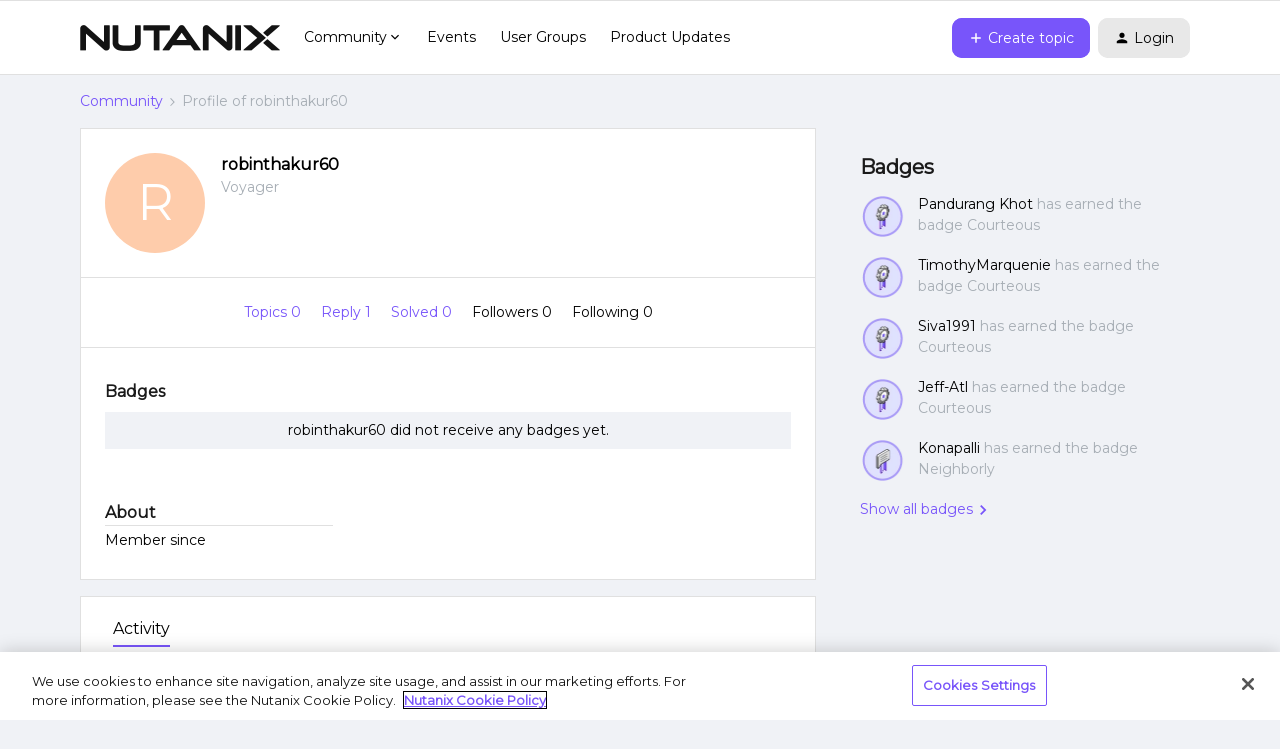

--- FILE ---
content_type: text/html; charset=UTF-8
request_url: https://next.nutanix.com/members/robinthakur60-92127
body_size: 27162
content:
<!DOCTYPE html>
<html lang="en">
<head>
            <meta name="robots" content="noindex, nofollow" />
                <script type="text/javascript" nonce="7d26b239a06a6c88e53bfd69cb840f91232da163be68">(window.NREUM||(NREUM={})).init={ajax:{deny_list:["bam.nr-data.net"]},feature_flags:["soft_nav"]};(window.NREUM||(NREUM={})).loader_config={licenseKey:"5364be9000",applicationID:"99407455",browserID:"99410120"};;/*! For license information please see nr-loader-rum-1.303.0.min.js.LICENSE.txt */
(()=>{var e,t,r={122:(e,t,r)=>{"use strict";r.d(t,{a:()=>i});var n=r(944);function i(e,t){try{if(!e||"object"!=typeof e)return(0,n.R)(3);if(!t||"object"!=typeof t)return(0,n.R)(4);const r=Object.create(Object.getPrototypeOf(t),Object.getOwnPropertyDescriptors(t)),a=0===Object.keys(r).length?e:r;for(let o in a)if(void 0!==e[o])try{if(null===e[o]){r[o]=null;continue}Array.isArray(e[o])&&Array.isArray(t[o])?r[o]=Array.from(new Set([...e[o],...t[o]])):"object"==typeof e[o]&&"object"==typeof t[o]?r[o]=i(e[o],t[o]):r[o]=e[o]}catch(e){r[o]||(0,n.R)(1,e)}return r}catch(e){(0,n.R)(2,e)}}},154:(e,t,r)=>{"use strict";r.d(t,{OF:()=>c,RI:()=>i,WN:()=>u,bv:()=>a,gm:()=>o,mw:()=>s,sb:()=>d});var n=r(863);const i="undefined"!=typeof window&&!!window.document,a="undefined"!=typeof WorkerGlobalScope&&("undefined"!=typeof self&&self instanceof WorkerGlobalScope&&self.navigator instanceof WorkerNavigator||"undefined"!=typeof globalThis&&globalThis instanceof WorkerGlobalScope&&globalThis.navigator instanceof WorkerNavigator),o=i?window:"undefined"!=typeof WorkerGlobalScope&&("undefined"!=typeof self&&self instanceof WorkerGlobalScope&&self||"undefined"!=typeof globalThis&&globalThis instanceof WorkerGlobalScope&&globalThis),s=Boolean("hidden"===o?.document?.visibilityState),c=/iPad|iPhone|iPod/.test(o.navigator?.userAgent),d=c&&"undefined"==typeof SharedWorker,u=((()=>{const e=o.navigator?.userAgent?.match(/Firefox[/\s](\d+\.\d+)/);Array.isArray(e)&&e.length>=2&&e[1]})(),Date.now()-(0,n.t)())},163:(e,t,r)=>{"use strict";r.d(t,{j:()=>E});var n=r(384),i=r(741);var a=r(555);r(860).K7.genericEvents;const o="experimental.resources",s="register",c=e=>{if(!e||"string"!=typeof e)return!1;try{document.createDocumentFragment().querySelector(e)}catch{return!1}return!0};var d=r(614),u=r(944),l=r(122);const f="[data-nr-mask]",g=e=>(0,l.a)(e,(()=>{const e={feature_flags:[],experimental:{allow_registered_children:!1,resources:!1},mask_selector:"*",block_selector:"[data-nr-block]",mask_input_options:{color:!1,date:!1,"datetime-local":!1,email:!1,month:!1,number:!1,range:!1,search:!1,tel:!1,text:!1,time:!1,url:!1,week:!1,textarea:!1,select:!1,password:!0}};return{ajax:{deny_list:void 0,block_internal:!0,enabled:!0,autoStart:!0},api:{get allow_registered_children(){return e.feature_flags.includes(s)||e.experimental.allow_registered_children},set allow_registered_children(t){e.experimental.allow_registered_children=t},duplicate_registered_data:!1},browser_consent_mode:{enabled:!1},distributed_tracing:{enabled:void 0,exclude_newrelic_header:void 0,cors_use_newrelic_header:void 0,cors_use_tracecontext_headers:void 0,allowed_origins:void 0},get feature_flags(){return e.feature_flags},set feature_flags(t){e.feature_flags=t},generic_events:{enabled:!0,autoStart:!0},harvest:{interval:30},jserrors:{enabled:!0,autoStart:!0},logging:{enabled:!0,autoStart:!0},metrics:{enabled:!0,autoStart:!0},obfuscate:void 0,page_action:{enabled:!0},page_view_event:{enabled:!0,autoStart:!0},page_view_timing:{enabled:!0,autoStart:!0},performance:{capture_marks:!1,capture_measures:!1,capture_detail:!0,resources:{get enabled(){return e.feature_flags.includes(o)||e.experimental.resources},set enabled(t){e.experimental.resources=t},asset_types:[],first_party_domains:[],ignore_newrelic:!0}},privacy:{cookies_enabled:!0},proxy:{assets:void 0,beacon:void 0},session:{expiresMs:d.wk,inactiveMs:d.BB},session_replay:{autoStart:!0,enabled:!1,preload:!1,sampling_rate:10,error_sampling_rate:100,collect_fonts:!1,inline_images:!1,fix_stylesheets:!0,mask_all_inputs:!0,get mask_text_selector(){return e.mask_selector},set mask_text_selector(t){c(t)?e.mask_selector="".concat(t,",").concat(f):""===t||null===t?e.mask_selector=f:(0,u.R)(5,t)},get block_class(){return"nr-block"},get ignore_class(){return"nr-ignore"},get mask_text_class(){return"nr-mask"},get block_selector(){return e.block_selector},set block_selector(t){c(t)?e.block_selector+=",".concat(t):""!==t&&(0,u.R)(6,t)},get mask_input_options(){return e.mask_input_options},set mask_input_options(t){t&&"object"==typeof t?e.mask_input_options={...t,password:!0}:(0,u.R)(7,t)}},session_trace:{enabled:!0,autoStart:!0},soft_navigations:{enabled:!0,autoStart:!0},spa:{enabled:!0,autoStart:!0},ssl:void 0,user_actions:{enabled:!0,elementAttributes:["id","className","tagName","type"]}}})());var p=r(154),h=r(324);let m=0;const v={buildEnv:h.F3,distMethod:h.Xs,version:h.xv,originTime:p.WN},b={consented:!1},y={appMetadata:{},get consented(){return this.session?.state?.consent||b.consented},set consented(e){b.consented=e},customTransaction:void 0,denyList:void 0,disabled:!1,harvester:void 0,isolatedBacklog:!1,isRecording:!1,loaderType:void 0,maxBytes:3e4,obfuscator:void 0,onerror:void 0,ptid:void 0,releaseIds:{},session:void 0,timeKeeper:void 0,registeredEntities:[],jsAttributesMetadata:{bytes:0},get harvestCount(){return++m}},_=e=>{const t=(0,l.a)(e,y),r=Object.keys(v).reduce((e,t)=>(e[t]={value:v[t],writable:!1,configurable:!0,enumerable:!0},e),{});return Object.defineProperties(t,r)};var w=r(701);const x=e=>{const t=e.startsWith("http");e+="/",r.p=t?e:"https://"+e};var S=r(836),k=r(241);const R={accountID:void 0,trustKey:void 0,agentID:void 0,licenseKey:void 0,applicationID:void 0,xpid:void 0},A=e=>(0,l.a)(e,R),T=new Set;function E(e,t={},r,o){let{init:s,info:c,loader_config:d,runtime:u={},exposed:l=!0}=t;if(!c){const e=(0,n.pV)();s=e.init,c=e.info,d=e.loader_config}e.init=g(s||{}),e.loader_config=A(d||{}),c.jsAttributes??={},p.bv&&(c.jsAttributes.isWorker=!0),e.info=(0,a.D)(c);const f=e.init,h=[c.beacon,c.errorBeacon];T.has(e.agentIdentifier)||(f.proxy.assets&&(x(f.proxy.assets),h.push(f.proxy.assets)),f.proxy.beacon&&h.push(f.proxy.beacon),e.beacons=[...h],function(e){const t=(0,n.pV)();Object.getOwnPropertyNames(i.W.prototype).forEach(r=>{const n=i.W.prototype[r];if("function"!=typeof n||"constructor"===n)return;let a=t[r];e[r]&&!1!==e.exposed&&"micro-agent"!==e.runtime?.loaderType&&(t[r]=(...t)=>{const n=e[r](...t);return a?a(...t):n})})}(e),(0,n.US)("activatedFeatures",w.B),e.runSoftNavOverSpa&&=!0===f.soft_navigations.enabled&&f.feature_flags.includes("soft_nav")),u.denyList=[...f.ajax.deny_list||[],...f.ajax.block_internal?h:[]],u.ptid=e.agentIdentifier,u.loaderType=r,e.runtime=_(u),T.has(e.agentIdentifier)||(e.ee=S.ee.get(e.agentIdentifier),e.exposed=l,(0,k.W)({agentIdentifier:e.agentIdentifier,drained:!!w.B?.[e.agentIdentifier],type:"lifecycle",name:"initialize",feature:void 0,data:e.config})),T.add(e.agentIdentifier)}},234:(e,t,r)=>{"use strict";r.d(t,{W:()=>a});var n=r(836),i=r(687);class a{constructor(e,t){this.agentIdentifier=e,this.ee=n.ee.get(e),this.featureName=t,this.blocked=!1}deregisterDrain(){(0,i.x3)(this.agentIdentifier,this.featureName)}}},241:(e,t,r)=>{"use strict";r.d(t,{W:()=>a});var n=r(154);const i="newrelic";function a(e={}){try{n.gm.dispatchEvent(new CustomEvent(i,{detail:e}))}catch(e){}}},261:(e,t,r)=>{"use strict";r.d(t,{$9:()=>d,BL:()=>s,CH:()=>g,Dl:()=>_,Fw:()=>y,PA:()=>m,Pl:()=>n,Pv:()=>k,Tb:()=>l,U2:()=>a,V1:()=>S,Wb:()=>x,bt:()=>b,cD:()=>v,d3:()=>w,dT:()=>c,eY:()=>p,fF:()=>f,hG:()=>i,k6:()=>o,nb:()=>h,o5:()=>u});const n="api-",i="addPageAction",a="addToTrace",o="addRelease",s="finished",c="interaction",d="log",u="noticeError",l="pauseReplay",f="recordCustomEvent",g="recordReplay",p="register",h="setApplicationVersion",m="setCurrentRouteName",v="setCustomAttribute",b="setErrorHandler",y="setPageViewName",_="setUserId",w="start",x="wrapLogger",S="measure",k="consent"},289:(e,t,r)=>{"use strict";r.d(t,{GG:()=>a,Qr:()=>s,sB:()=>o});var n=r(878);function i(){return"undefined"==typeof document||"complete"===document.readyState}function a(e,t){if(i())return e();(0,n.sp)("load",e,t)}function o(e){if(i())return e();(0,n.DD)("DOMContentLoaded",e)}function s(e){if(i())return e();(0,n.sp)("popstate",e)}},324:(e,t,r)=>{"use strict";r.d(t,{F3:()=>i,Xs:()=>a,xv:()=>n});const n="1.303.0",i="PROD",a="CDN"},374:(e,t,r)=>{r.nc=(()=>{try{return document?.currentScript?.nonce}catch(e){}return""})()},384:(e,t,r)=>{"use strict";r.d(t,{NT:()=>o,US:()=>u,Zm:()=>s,bQ:()=>d,dV:()=>c,pV:()=>l});var n=r(154),i=r(863),a=r(910);const o={beacon:"bam.nr-data.net",errorBeacon:"bam.nr-data.net"};function s(){return n.gm.NREUM||(n.gm.NREUM={}),void 0===n.gm.newrelic&&(n.gm.newrelic=n.gm.NREUM),n.gm.NREUM}function c(){let e=s();return e.o||(e.o={ST:n.gm.setTimeout,SI:n.gm.setImmediate||n.gm.setInterval,CT:n.gm.clearTimeout,XHR:n.gm.XMLHttpRequest,REQ:n.gm.Request,EV:n.gm.Event,PR:n.gm.Promise,MO:n.gm.MutationObserver,FETCH:n.gm.fetch,WS:n.gm.WebSocket},(0,a.i)(...Object.values(e.o))),e}function d(e,t){let r=s();r.initializedAgents??={},t.initializedAt={ms:(0,i.t)(),date:new Date},r.initializedAgents[e]=t}function u(e,t){s()[e]=t}function l(){return function(){let e=s();const t=e.info||{};e.info={beacon:o.beacon,errorBeacon:o.errorBeacon,...t}}(),function(){let e=s();const t=e.init||{};e.init={...t}}(),c(),function(){let e=s();const t=e.loader_config||{};e.loader_config={...t}}(),s()}},389:(e,t,r)=>{"use strict";function n(e,t=500,r={}){const n=r?.leading||!1;let i;return(...r)=>{n&&void 0===i&&(e.apply(this,r),i=setTimeout(()=>{i=clearTimeout(i)},t)),n||(clearTimeout(i),i=setTimeout(()=>{e.apply(this,r)},t))}}function i(e){let t=!1;return(...r)=>{t||(t=!0,e.apply(this,r))}}r.d(t,{J:()=>i,s:()=>n})},555:(e,t,r)=>{"use strict";r.d(t,{D:()=>s,f:()=>o});var n=r(384),i=r(122);const a={beacon:n.NT.beacon,errorBeacon:n.NT.errorBeacon,licenseKey:void 0,applicationID:void 0,sa:void 0,queueTime:void 0,applicationTime:void 0,ttGuid:void 0,user:void 0,account:void 0,product:void 0,extra:void 0,jsAttributes:{},userAttributes:void 0,atts:void 0,transactionName:void 0,tNamePlain:void 0};function o(e){try{return!!e.licenseKey&&!!e.errorBeacon&&!!e.applicationID}catch(e){return!1}}const s=e=>(0,i.a)(e,a)},566:(e,t,r)=>{"use strict";r.d(t,{LA:()=>s,bz:()=>o});var n=r(154);const i="xxxxxxxx-xxxx-4xxx-yxxx-xxxxxxxxxxxx";function a(e,t){return e?15&e[t]:16*Math.random()|0}function o(){const e=n.gm?.crypto||n.gm?.msCrypto;let t,r=0;return e&&e.getRandomValues&&(t=e.getRandomValues(new Uint8Array(30))),i.split("").map(e=>"x"===e?a(t,r++).toString(16):"y"===e?(3&a()|8).toString(16):e).join("")}function s(e){const t=n.gm?.crypto||n.gm?.msCrypto;let r,i=0;t&&t.getRandomValues&&(r=t.getRandomValues(new Uint8Array(e)));const o=[];for(var s=0;s<e;s++)o.push(a(r,i++).toString(16));return o.join("")}},606:(e,t,r)=>{"use strict";r.d(t,{i:()=>a});var n=r(908);a.on=o;var i=a.handlers={};function a(e,t,r,a){o(a||n.d,i,e,t,r)}function o(e,t,r,i,a){a||(a="feature"),e||(e=n.d);var o=t[a]=t[a]||{};(o[r]=o[r]||[]).push([e,i])}},607:(e,t,r)=>{"use strict";r.d(t,{W:()=>n});const n=(0,r(566).bz)()},614:(e,t,r)=>{"use strict";r.d(t,{BB:()=>o,H3:()=>n,g:()=>d,iL:()=>c,tS:()=>s,uh:()=>i,wk:()=>a});const n="NRBA",i="SESSION",a=144e5,o=18e5,s={STARTED:"session-started",PAUSE:"session-pause",RESET:"session-reset",RESUME:"session-resume",UPDATE:"session-update"},c={SAME_TAB:"same-tab",CROSS_TAB:"cross-tab"},d={OFF:0,FULL:1,ERROR:2}},630:(e,t,r)=>{"use strict";r.d(t,{T:()=>n});const n=r(860).K7.pageViewEvent},646:(e,t,r)=>{"use strict";r.d(t,{y:()=>n});class n{constructor(e){this.contextId=e}}},687:(e,t,r)=>{"use strict";r.d(t,{Ak:()=>d,Ze:()=>f,x3:()=>u});var n=r(241),i=r(836),a=r(606),o=r(860),s=r(646);const c={};function d(e,t){const r={staged:!1,priority:o.P3[t]||0};l(e),c[e].get(t)||c[e].set(t,r)}function u(e,t){e&&c[e]&&(c[e].get(t)&&c[e].delete(t),p(e,t,!1),c[e].size&&g(e))}function l(e){if(!e)throw new Error("agentIdentifier required");c[e]||(c[e]=new Map)}function f(e="",t="feature",r=!1){if(l(e),!e||!c[e].get(t)||r)return p(e,t);c[e].get(t).staged=!0,g(e)}function g(e){const t=Array.from(c[e]);t.every(([e,t])=>t.staged)&&(t.sort((e,t)=>e[1].priority-t[1].priority),t.forEach(([t])=>{c[e].delete(t),p(e,t)}))}function p(e,t,r=!0){const o=e?i.ee.get(e):i.ee,c=a.i.handlers;if(!o.aborted&&o.backlog&&c){if((0,n.W)({agentIdentifier:e,type:"lifecycle",name:"drain",feature:t}),r){const e=o.backlog[t],r=c[t];if(r){for(let t=0;e&&t<e.length;++t)h(e[t],r);Object.entries(r).forEach(([e,t])=>{Object.values(t||{}).forEach(t=>{t[0]?.on&&t[0]?.context()instanceof s.y&&t[0].on(e,t[1])})})}}o.isolatedBacklog||delete c[t],o.backlog[t]=null,o.emit("drain-"+t,[])}}function h(e,t){var r=e[1];Object.values(t[r]||{}).forEach(t=>{var r=e[0];if(t[0]===r){var n=t[1],i=e[3],a=e[2];n.apply(i,a)}})}},699:(e,t,r)=>{"use strict";r.d(t,{It:()=>a,KC:()=>s,No:()=>i,qh:()=>o});var n=r(860);const i=16e3,a=1e6,o="SESSION_ERROR",s={[n.K7.logging]:!0,[n.K7.genericEvents]:!1,[n.K7.jserrors]:!1,[n.K7.ajax]:!1}},701:(e,t,r)=>{"use strict";r.d(t,{B:()=>a,t:()=>o});var n=r(241);const i=new Set,a={};function o(e,t){const r=t.agentIdentifier;a[r]??={},e&&"object"==typeof e&&(i.has(r)||(t.ee.emit("rumresp",[e]),a[r]=e,i.add(r),(0,n.W)({agentIdentifier:r,loaded:!0,drained:!0,type:"lifecycle",name:"load",feature:void 0,data:e})))}},741:(e,t,r)=>{"use strict";r.d(t,{W:()=>a});var n=r(944),i=r(261);class a{#e(e,...t){if(this[e]!==a.prototype[e])return this[e](...t);(0,n.R)(35,e)}addPageAction(e,t){return this.#e(i.hG,e,t)}register(e){return this.#e(i.eY,e)}recordCustomEvent(e,t){return this.#e(i.fF,e,t)}setPageViewName(e,t){return this.#e(i.Fw,e,t)}setCustomAttribute(e,t,r){return this.#e(i.cD,e,t,r)}noticeError(e,t){return this.#e(i.o5,e,t)}setUserId(e){return this.#e(i.Dl,e)}setApplicationVersion(e){return this.#e(i.nb,e)}setErrorHandler(e){return this.#e(i.bt,e)}addRelease(e,t){return this.#e(i.k6,e,t)}log(e,t){return this.#e(i.$9,e,t)}start(){return this.#e(i.d3)}finished(e){return this.#e(i.BL,e)}recordReplay(){return this.#e(i.CH)}pauseReplay(){return this.#e(i.Tb)}addToTrace(e){return this.#e(i.U2,e)}setCurrentRouteName(e){return this.#e(i.PA,e)}interaction(e){return this.#e(i.dT,e)}wrapLogger(e,t,r){return this.#e(i.Wb,e,t,r)}measure(e,t){return this.#e(i.V1,e,t)}consent(e){return this.#e(i.Pv,e)}}},773:(e,t,r)=>{"use strict";r.d(t,{z_:()=>a,XG:()=>s,TZ:()=>n,rs:()=>i,xV:()=>o});r(154),r(566),r(384);const n=r(860).K7.metrics,i="sm",a="cm",o="storeSupportabilityMetrics",s="storeEventMetrics"},782:(e,t,r)=>{"use strict";r.d(t,{T:()=>n});const n=r(860).K7.pageViewTiming},836:(e,t,r)=>{"use strict";r.d(t,{P:()=>s,ee:()=>c});var n=r(384),i=r(990),a=r(646),o=r(607);const s="nr@context:".concat(o.W),c=function e(t,r){var n={},o={},u={},l=!1;try{l=16===r.length&&d.initializedAgents?.[r]?.runtime.isolatedBacklog}catch(e){}var f={on:p,addEventListener:p,removeEventListener:function(e,t){var r=n[e];if(!r)return;for(var i=0;i<r.length;i++)r[i]===t&&r.splice(i,1)},emit:function(e,r,n,i,a){!1!==a&&(a=!0);if(c.aborted&&!i)return;t&&a&&t.emit(e,r,n);var s=g(n);h(e).forEach(e=>{e.apply(s,r)});var d=v()[o[e]];d&&d.push([f,e,r,s]);return s},get:m,listeners:h,context:g,buffer:function(e,t){const r=v();if(t=t||"feature",f.aborted)return;Object.entries(e||{}).forEach(([e,n])=>{o[n]=t,t in r||(r[t]=[])})},abort:function(){f._aborted=!0,Object.keys(f.backlog).forEach(e=>{delete f.backlog[e]})},isBuffering:function(e){return!!v()[o[e]]},debugId:r,backlog:l?{}:t&&"object"==typeof t.backlog?t.backlog:{},isolatedBacklog:l};return Object.defineProperty(f,"aborted",{get:()=>{let e=f._aborted||!1;return e||(t&&(e=t.aborted),e)}}),f;function g(e){return e&&e instanceof a.y?e:e?(0,i.I)(e,s,()=>new a.y(s)):new a.y(s)}function p(e,t){n[e]=h(e).concat(t)}function h(e){return n[e]||[]}function m(t){return u[t]=u[t]||e(f,t)}function v(){return f.backlog}}(void 0,"globalEE"),d=(0,n.Zm)();d.ee||(d.ee=c)},843:(e,t,r)=>{"use strict";r.d(t,{u:()=>i});var n=r(878);function i(e,t=!1,r,i){(0,n.DD)("visibilitychange",function(){if(t)return void("hidden"===document.visibilityState&&e());e(document.visibilityState)},r,i)}},860:(e,t,r)=>{"use strict";r.d(t,{$J:()=>u,K7:()=>c,P3:()=>d,XX:()=>i,Yy:()=>s,df:()=>a,qY:()=>n,v4:()=>o});const n="events",i="jserrors",a="browser/blobs",o="rum",s="browser/logs",c={ajax:"ajax",genericEvents:"generic_events",jserrors:i,logging:"logging",metrics:"metrics",pageAction:"page_action",pageViewEvent:"page_view_event",pageViewTiming:"page_view_timing",sessionReplay:"session_replay",sessionTrace:"session_trace",softNav:"soft_navigations",spa:"spa"},d={[c.pageViewEvent]:1,[c.pageViewTiming]:2,[c.metrics]:3,[c.jserrors]:4,[c.spa]:5,[c.ajax]:6,[c.sessionTrace]:7,[c.softNav]:8,[c.sessionReplay]:9,[c.logging]:10,[c.genericEvents]:11},u={[c.pageViewEvent]:o,[c.pageViewTiming]:n,[c.ajax]:n,[c.spa]:n,[c.softNav]:n,[c.metrics]:i,[c.jserrors]:i,[c.sessionTrace]:a,[c.sessionReplay]:a,[c.logging]:s,[c.genericEvents]:"ins"}},863:(e,t,r)=>{"use strict";function n(){return Math.floor(performance.now())}r.d(t,{t:()=>n})},878:(e,t,r)=>{"use strict";function n(e,t){return{capture:e,passive:!1,signal:t}}function i(e,t,r=!1,i){window.addEventListener(e,t,n(r,i))}function a(e,t,r=!1,i){document.addEventListener(e,t,n(r,i))}r.d(t,{DD:()=>a,jT:()=>n,sp:()=>i})},908:(e,t,r)=>{"use strict";r.d(t,{d:()=>n,p:()=>i});var n=r(836).ee.get("handle");function i(e,t,r,i,a){a?(a.buffer([e],i),a.emit(e,t,r)):(n.buffer([e],i),n.emit(e,t,r))}},910:(e,t,r)=>{"use strict";r.d(t,{i:()=>a});var n=r(944);const i=new Map;function a(...e){return e.every(e=>{if(i.has(e))return i.get(e);const t="function"==typeof e&&e.toString().includes("[native code]");return t||(0,n.R)(64,e?.name||e?.toString()),i.set(e,t),t})}},944:(e,t,r)=>{"use strict";r.d(t,{R:()=>i});var n=r(241);function i(e,t){"function"==typeof console.debug&&(console.debug("New Relic Warning: https://github.com/newrelic/newrelic-browser-agent/blob/main/docs/warning-codes.md#".concat(e),t),(0,n.W)({agentIdentifier:null,drained:null,type:"data",name:"warn",feature:"warn",data:{code:e,secondary:t}}))}},990:(e,t,r)=>{"use strict";r.d(t,{I:()=>i});var n=Object.prototype.hasOwnProperty;function i(e,t,r){if(n.call(e,t))return e[t];var i=r();if(Object.defineProperty&&Object.keys)try{return Object.defineProperty(e,t,{value:i,writable:!0,enumerable:!1}),i}catch(e){}return e[t]=i,i}}},n={};function i(e){var t=n[e];if(void 0!==t)return t.exports;var a=n[e]={exports:{}};return r[e](a,a.exports,i),a.exports}i.m=r,i.d=(e,t)=>{for(var r in t)i.o(t,r)&&!i.o(e,r)&&Object.defineProperty(e,r,{enumerable:!0,get:t[r]})},i.f={},i.e=e=>Promise.all(Object.keys(i.f).reduce((t,r)=>(i.f[r](e,t),t),[])),i.u=e=>"nr-rum-1.303.0.min.js",i.o=(e,t)=>Object.prototype.hasOwnProperty.call(e,t),e={},t="NRBA-1.303.0.PROD:",i.l=(r,n,a,o)=>{if(e[r])e[r].push(n);else{var s,c;if(void 0!==a)for(var d=document.getElementsByTagName("script"),u=0;u<d.length;u++){var l=d[u];if(l.getAttribute("src")==r||l.getAttribute("data-webpack")==t+a){s=l;break}}if(!s){c=!0;var f={296:"sha512-DjFbtykbDCyUDGsp+l/dYhH0LhW/Jv9sDnc+aleTRmpV1ZRfyOeip4Sv4USz3Fk0DZCWshsM7d24cTr9Xf3L/A=="};(s=document.createElement("script")).charset="utf-8",i.nc&&s.setAttribute("nonce",i.nc),s.setAttribute("data-webpack",t+a),s.src=r,0!==s.src.indexOf(window.location.origin+"/")&&(s.crossOrigin="anonymous"),f[o]&&(s.integrity=f[o])}e[r]=[n];var g=(t,n)=>{s.onerror=s.onload=null,clearTimeout(p);var i=e[r];if(delete e[r],s.parentNode&&s.parentNode.removeChild(s),i&&i.forEach(e=>e(n)),t)return t(n)},p=setTimeout(g.bind(null,void 0,{type:"timeout",target:s}),12e4);s.onerror=g.bind(null,s.onerror),s.onload=g.bind(null,s.onload),c&&document.head.appendChild(s)}},i.r=e=>{"undefined"!=typeof Symbol&&Symbol.toStringTag&&Object.defineProperty(e,Symbol.toStringTag,{value:"Module"}),Object.defineProperty(e,"__esModule",{value:!0})},i.p="https://js-agent.newrelic.com/",(()=>{var e={374:0,840:0};i.f.j=(t,r)=>{var n=i.o(e,t)?e[t]:void 0;if(0!==n)if(n)r.push(n[2]);else{var a=new Promise((r,i)=>n=e[t]=[r,i]);r.push(n[2]=a);var o=i.p+i.u(t),s=new Error;i.l(o,r=>{if(i.o(e,t)&&(0!==(n=e[t])&&(e[t]=void 0),n)){var a=r&&("load"===r.type?"missing":r.type),o=r&&r.target&&r.target.src;s.message="Loading chunk "+t+" failed.\n("+a+": "+o+")",s.name="ChunkLoadError",s.type=a,s.request=o,n[1](s)}},"chunk-"+t,t)}};var t=(t,r)=>{var n,a,[o,s,c]=r,d=0;if(o.some(t=>0!==e[t])){for(n in s)i.o(s,n)&&(i.m[n]=s[n]);if(c)c(i)}for(t&&t(r);d<o.length;d++)a=o[d],i.o(e,a)&&e[a]&&e[a][0](),e[a]=0},r=self["webpackChunk:NRBA-1.303.0.PROD"]=self["webpackChunk:NRBA-1.303.0.PROD"]||[];r.forEach(t.bind(null,0)),r.push=t.bind(null,r.push.bind(r))})(),(()=>{"use strict";i(374);var e=i(566),t=i(741);class r extends t.W{agentIdentifier=(0,e.LA)(16)}var n=i(860);const a=Object.values(n.K7);var o=i(163);var s=i(908),c=i(863),d=i(261),u=i(241),l=i(944),f=i(701),g=i(773);function p(e,t,i,a){const o=a||i;!o||o[e]&&o[e]!==r.prototype[e]||(o[e]=function(){(0,s.p)(g.xV,["API/"+e+"/called"],void 0,n.K7.metrics,i.ee),(0,u.W)({agentIdentifier:i.agentIdentifier,drained:!!f.B?.[i.agentIdentifier],type:"data",name:"api",feature:d.Pl+e,data:{}});try{return t.apply(this,arguments)}catch(e){(0,l.R)(23,e)}})}function h(e,t,r,n,i){const a=e.info;null===r?delete a.jsAttributes[t]:a.jsAttributes[t]=r,(i||null===r)&&(0,s.p)(d.Pl+n,[(0,c.t)(),t,r],void 0,"session",e.ee)}var m=i(687),v=i(234),b=i(289),y=i(154),_=i(384);const w=e=>y.RI&&!0===e?.privacy.cookies_enabled;function x(e){return!!(0,_.dV)().o.MO&&w(e)&&!0===e?.session_trace.enabled}var S=i(389),k=i(699);class R extends v.W{constructor(e,t){super(e.agentIdentifier,t),this.agentRef=e,this.abortHandler=void 0,this.featAggregate=void 0,this.loadedSuccessfully=void 0,this.onAggregateImported=new Promise(e=>{this.loadedSuccessfully=e}),this.deferred=Promise.resolve(),!1===e.init[this.featureName].autoStart?this.deferred=new Promise((t,r)=>{this.ee.on("manual-start-all",(0,S.J)(()=>{(0,m.Ak)(e.agentIdentifier,this.featureName),t()}))}):(0,m.Ak)(e.agentIdentifier,t)}importAggregator(e,t,r={}){if(this.featAggregate)return;const n=async()=>{let n;await this.deferred;try{if(w(e.init)){const{setupAgentSession:t}=await i.e(296).then(i.bind(i,305));n=t(e)}}catch(e){(0,l.R)(20,e),this.ee.emit("internal-error",[e]),(0,s.p)(k.qh,[e],void 0,this.featureName,this.ee)}try{if(!this.#t(this.featureName,n,e.init))return(0,m.Ze)(this.agentIdentifier,this.featureName),void this.loadedSuccessfully(!1);const{Aggregate:i}=await t();this.featAggregate=new i(e,r),e.runtime.harvester.initializedAggregates.push(this.featAggregate),this.loadedSuccessfully(!0)}catch(e){(0,l.R)(34,e),this.abortHandler?.(),(0,m.Ze)(this.agentIdentifier,this.featureName,!0),this.loadedSuccessfully(!1),this.ee&&this.ee.abort()}};y.RI?(0,b.GG)(()=>n(),!0):n()}#t(e,t,r){if(this.blocked)return!1;switch(e){case n.K7.sessionReplay:return x(r)&&!!t;case n.K7.sessionTrace:return!!t;default:return!0}}}var A=i(630),T=i(614);class E extends R{static featureName=A.T;constructor(e){var t;super(e,A.T),this.setupInspectionEvents(e.agentIdentifier),t=e,p(d.Fw,function(e,r){"string"==typeof e&&("/"!==e.charAt(0)&&(e="/"+e),t.runtime.customTransaction=(r||"http://custom.transaction")+e,(0,s.p)(d.Pl+d.Fw,[(0,c.t)()],void 0,void 0,t.ee))},t),this.importAggregator(e,()=>i.e(296).then(i.bind(i,108)))}setupInspectionEvents(e){const t=(t,r)=>{t&&(0,u.W)({agentIdentifier:e,timeStamp:t.timeStamp,loaded:"complete"===t.target.readyState,type:"window",name:r,data:t.target.location+""})};(0,b.sB)(e=>{t(e,"DOMContentLoaded")}),(0,b.GG)(e=>{t(e,"load")}),(0,b.Qr)(e=>{t(e,"navigate")}),this.ee.on(T.tS.UPDATE,(t,r)=>{(0,u.W)({agentIdentifier:e,type:"lifecycle",name:"session",data:r})})}}var N=i(843),j=i(878),I=i(782);class P extends R{static featureName=I.T;constructor(e){super(e,I.T),y.RI&&((0,N.u)(()=>(0,s.p)("docHidden",[(0,c.t)()],void 0,I.T,this.ee),!0),(0,j.sp)("pagehide",()=>(0,s.p)("winPagehide",[(0,c.t)()],void 0,I.T,this.ee)),this.importAggregator(e,()=>i.e(296).then(i.bind(i,350))))}}class O extends R{static featureName=g.TZ;constructor(e){super(e,g.TZ),y.RI&&document.addEventListener("securitypolicyviolation",e=>{(0,s.p)(g.xV,["Generic/CSPViolation/Detected"],void 0,this.featureName,this.ee)}),this.importAggregator(e,()=>i.e(296).then(i.bind(i,623)))}}new class extends r{constructor(e){var t;(super(),y.gm)?(this.features={},(0,_.bQ)(this.agentIdentifier,this),this.desiredFeatures=new Set(e.features||[]),this.desiredFeatures.add(E),this.runSoftNavOverSpa=[...this.desiredFeatures].some(e=>e.featureName===n.K7.softNav),(0,o.j)(this,e,e.loaderType||"agent"),t=this,p(d.cD,function(e,r,n=!1){if("string"==typeof e){if(["string","number","boolean"].includes(typeof r)||null===r)return h(t,e,r,d.cD,n);(0,l.R)(40,typeof r)}else(0,l.R)(39,typeof e)},t),function(e){p(d.Dl,function(t){if("string"==typeof t||null===t)return h(e,"enduser.id",t,d.Dl,!0);(0,l.R)(41,typeof t)},e)}(this),function(e){p(d.nb,function(t){if("string"==typeof t||null===t)return h(e,"application.version",t,d.nb,!1);(0,l.R)(42,typeof t)},e)}(this),function(e){p(d.d3,function(){e.ee.emit("manual-start-all")},e)}(this),function(e){p(d.Pv,function(t=!0){if("boolean"==typeof t){if((0,s.p)(d.Pl+d.Pv,[t],void 0,"session",e.ee),e.runtime.consented=t,t){const t=e.features.page_view_event;t.onAggregateImported.then(e=>{const r=t.featAggregate;e&&!r.sentRum&&r.sendRum()})}}else(0,l.R)(65,typeof t)},e)}(this),this.run()):(0,l.R)(21)}get config(){return{info:this.info,init:this.init,loader_config:this.loader_config,runtime:this.runtime}}get api(){return this}run(){try{const e=function(e){const t={};return a.forEach(r=>{t[r]=!!e[r]?.enabled}),t}(this.init),t=[...this.desiredFeatures];t.sort((e,t)=>n.P3[e.featureName]-n.P3[t.featureName]),t.forEach(t=>{if(!e[t.featureName]&&t.featureName!==n.K7.pageViewEvent)return;if(this.runSoftNavOverSpa&&t.featureName===n.K7.spa)return;if(!this.runSoftNavOverSpa&&t.featureName===n.K7.softNav)return;const r=function(e){switch(e){case n.K7.ajax:return[n.K7.jserrors];case n.K7.sessionTrace:return[n.K7.ajax,n.K7.pageViewEvent];case n.K7.sessionReplay:return[n.K7.sessionTrace];case n.K7.pageViewTiming:return[n.K7.pageViewEvent];default:return[]}}(t.featureName).filter(e=>!(e in this.features));r.length>0&&(0,l.R)(36,{targetFeature:t.featureName,missingDependencies:r}),this.features[t.featureName]=new t(this)})}catch(e){(0,l.R)(22,e);for(const e in this.features)this.features[e].abortHandler?.();const t=(0,_.Zm)();delete t.initializedAgents[this.agentIdentifier]?.features,delete this.sharedAggregator;return t.ee.get(this.agentIdentifier).abort(),!1}}}({features:[E,P,O],loaderType:"lite"})})()})();</script>        <script src="//assets.adobedtm.com/2cd47122fe1d/d9891d7a991d/launch-15ea444b1708.min.js" async></script>

<!-- OneTrust Cookies Consent Notice start for next.nutanix.com -->

<script src="https://cdn.cookielaw.org/scripttemplates/otSDKStub.js"  type="text/javascript" charset="UTF-8" data-domain-script="01924d78-8f99-78fa-ab0d-baa2ce328251" ></script>
<script type="text/javascript">
function OptanonWrapper() { }
</script>
<!-- OneTrust Cookies Consent Notice end for next.nutanix.com -->

<link href="https://fonts.googleapis.com/css2?family=Montserrat&display=swap" rel="stylesheet">


    


<meta charset="UTF-8" />
<meta name="viewport" content="width=device-width, initial-scale=1.0" />
<meta name="format-detection" content="telephone=no">
<meta name="HandheldFriendly" content="true" />
<meta http-equiv="X-UA-Compatible" content="ie=edge">

<link rel="shortcut icon" type="image/png" href="https://uploads-us-west-2.insided.com/nutanix-us/attachment/01a588ae-d4de-406e-831a-497579504ea9.png" />
<title>Connect, Learn, Share | Nutanix Community</title>
<meta name="description" content="Connect with cloud builders from around the world, learn from IT Pros in your industry and share experiences. Join the Nutanix Community">

<meta property="og:title" content="Connect, Learn, Share | Nutanix Community"/>
<meta property="og:type" content="website" />
<meta property="og:url" content="https://next.nutanix.com/members/robinthakur60-92127"/>
<meta property="og:description" content="Connect with cloud builders from around the world, learn from IT Pros in your industry and share experiences. Join the Nutanix Community" />
<meta property="og:image" content="https://uploads-us-west-2.insided.com/nutanix-us/attachment/409cb778-b3ff-4324-a85c-06c35b25e7cb.png"/>
<meta property="og:image:secure_url" content="https://uploads-us-west-2.insided.com/nutanix-us/attachment/409cb778-b3ff-4324-a85c-06c35b25e7cb.png"/>
    <meta property="fb:app_id" content="153460858539656"/>



<style id="css-variables">@font-face{ font-family:GothamRounded; src:url(https://d2060xxlz05ohv.cloudfront.net/_fonts/nutanix-us/fonts/GothamRounded/GothamRounded-Book.eot); src:url(https://d2060xxlz05ohv.cloudfront.net/_fonts/nutanix-us/fonts/GothamRounded/GothamRounded-Book.eot#iefix) format("embedded-opentype"),url(https://d2060xxlz05ohv.cloudfront.net/_fonts/nutanix-us/fonts/GothamRounded/GothamRounded-Book.woff) format("woff"),url(https://d2060xxlz05ohv.cloudfront.net/_fonts/nutanix-us/fonts/GothamRounded/GothamRounded-Book.ttf) format("truetype"),url(https://d2060xxlz05ohv.cloudfront.net/_fonts/nutanix-us/fonts/GothamRounded/GothamRounded-Book.svg#2dumbregular) format("svg"); font-style:normal; font-weight:normal } @font-face{ font-family:GothamRounded; src:url(https://d2060xxlz05ohv.cloudfront.net/_fonts/nutanix-us/fonts/GothamRounded/GothamRounded-Medium.eot); src:url(https://d2060xxlz05ohv.cloudfront.net/_fonts/nutanix-us/fonts/GothamRounded/GothamRounded-Medium.eot#iefix) format("embedded-opentype"),url(https://d2060xxlz05ohv.cloudfront.net/_fonts/nutanix-us/fonts/GothamRounded/GothamRounded-Medium.woff) format("woff"),url(https://d2060xxlz05ohv.cloudfront.net/_fonts/nutanix-us/fonts/GothamRounded/GothamRounded-Medium.ttf) format("truetype"),url(https://d2060xxlz05ohv.cloudfront.net/_fonts/nutanix-us/fonts/GothamRounded/GothamRounded-Medium.svg#2dumbregular) format("svg"); font-style:normal; font-weight:bold } @font-face{ font-family:GothamRounded; src:url(https://d2060xxlz05ohv.cloudfront.net/_fonts/nutanix-us/fonts/GothamRounded/GothamRounded-Light.eot); src:url(https://d2060xxlz05ohv.cloudfront.net/_fonts/nutanix-us/fonts/GothamRounded/GothamRounded-Light.eot#iefix) format("embedded-opentype"),url(https://d2060xxlz05ohv.cloudfront.net/_fonts/nutanix-us/fonts/GothamRounded/GothamRounded-Light.woff) format("woff"),url(https://d2060xxlz05ohv.cloudfront.net/_fonts/nutanix-us/fonts/GothamRounded/GothamRounded-Light.ttf) format("truetype"),url(https://d2060xxlz05ohv.cloudfront.net/_fonts/nutanix-us/fonts/GothamRounded/GothamRounded-Light.svg#2dumbregular) format("svg"); font-style:normal; font-weight:200 } html {--borderradius-base: 4px;--config--main-border-base-color: #e0e0e0ff;--config--main-button-base-font-color: #1a1a1a;--config--main-button-base-font-family: 'Montserrat', Arial, 'Arial Rounded MT', 'Arial Rounded MT Bold', Arial, sans-serif;--config--main-button-base-font-weight: 400;--config--main-button-base-radius: 4px;--config--main-button-base-texttransform: none;--config--main-color-alert: #a9484bff;--config--main-color-brand: #7855faff;--config--main-color-brand-secondary: #2aaae1ff;--config--main-color-contrast: #2aaae1;--config--main-color-day: #F6F9FC;--config--main-color-day-dark: #ededed;--config--main-color-day-light: #fff;--config--main-color-disabled: #f6f8faff;--config--main-color-dusk: #747474;--config--main-color-dusk-dark: #616a73;--config--main-color-dusk-light: #d5d7db;--config--main-color-highlighted: #B0DFF3;--config--main-color-info: #f79321ff;--config--main-color-night: #000000ff;--config--main-color-night-inverted: #f5f5f5;--config--main-color-night-light: #2b2b2b;--config--main-color-success: #7855faff;--config--main-font-base-lineheight: 1.5;--config--main-font-base-stack: 'Montserrat', Arial, 'Arial Rounded MT', 'Arial Rounded MT Bold', Arial, sans-serif;--config--main-font-base-style: normal;--config--main-font-base-weight: normal;--config--main-font-secondary: 'Montserrat', Arial, 'Arial Rounded MT', 'Arial Rounded MT Bold', Arial, sans-serif;--config--main-fonts: @font-face{ font-family:GothamRounded; src:url(https://d2060xxlz05ohv.cloudfront.net/_fonts/nutanix-us/fonts/GothamRounded/GothamRounded-Book.eot); src:url(https://d2060xxlz05ohv.cloudfront.net/_fonts/nutanix-us/fonts/GothamRounded/GothamRounded-Book.eot#iefix) format("embedded-opentype"),url(https://d2060xxlz05ohv.cloudfront.net/_fonts/nutanix-us/fonts/GothamRounded/GothamRounded-Book.woff) format("woff"),url(https://d2060xxlz05ohv.cloudfront.net/_fonts/nutanix-us/fonts/GothamRounded/GothamRounded-Book.ttf) format("truetype"),url(https://d2060xxlz05ohv.cloudfront.net/_fonts/nutanix-us/fonts/GothamRounded/GothamRounded-Book.svg#2dumbregular) format("svg"); font-style:normal; font-weight:normal } @font-face{ font-family:GothamRounded; src:url(https://d2060xxlz05ohv.cloudfront.net/_fonts/nutanix-us/fonts/GothamRounded/GothamRounded-Medium.eot); src:url(https://d2060xxlz05ohv.cloudfront.net/_fonts/nutanix-us/fonts/GothamRounded/GothamRounded-Medium.eot#iefix) format("embedded-opentype"),url(https://d2060xxlz05ohv.cloudfront.net/_fonts/nutanix-us/fonts/GothamRounded/GothamRounded-Medium.woff) format("woff"),url(https://d2060xxlz05ohv.cloudfront.net/_fonts/nutanix-us/fonts/GothamRounded/GothamRounded-Medium.ttf) format("truetype"),url(https://d2060xxlz05ohv.cloudfront.net/_fonts/nutanix-us/fonts/GothamRounded/GothamRounded-Medium.svg#2dumbregular) format("svg"); font-style:normal; font-weight:bold } @font-face{ font-family:GothamRounded; src:url(https://d2060xxlz05ohv.cloudfront.net/_fonts/nutanix-us/fonts/GothamRounded/GothamRounded-Light.eot); src:url(https://d2060xxlz05ohv.cloudfront.net/_fonts/nutanix-us/fonts/GothamRounded/GothamRounded-Light.eot#iefix) format("embedded-opentype"),url(https://d2060xxlz05ohv.cloudfront.net/_fonts/nutanix-us/fonts/GothamRounded/GothamRounded-Light.woff) format("woff"),url(https://d2060xxlz05ohv.cloudfront.net/_fonts/nutanix-us/fonts/GothamRounded/GothamRounded-Light.ttf) format("truetype"),url(https://d2060xxlz05ohv.cloudfront.net/_fonts/nutanix-us/fonts/GothamRounded/GothamRounded-Light.svg#2dumbregular) format("svg"); font-style:normal; font-weight:200 };--config--main-header-font-weight: 600;--config-anchor-base-color: #7855faff;--config-anchor-base-hover-color: #7855faff;--config-avatar-notification-background-color: #7855faff;--config-body-background-color: #f0f2f6ff;--config-body-wrapper-background-color: transparent;--config-body-wrapper-box-shadow: 0 0 0 transparent;--config-body-wrapper-max-width: 100%;--config-button-cancel-active-background-color: rgba(169, 72, 75, 0.15);--config-button-cancel-active-border-color: #733133;--config-button-cancel-active-color: #a9484b;--config-button-cancel-background-color: transparent;--config-button-cancel-border-color: #a9484b;--config-button-cancel-border-radius: 10px;--config-button-cancel-border-width: 1px;--config-button-cancel-box-shadow: 0 0 0 transparent;--config-button-cancel-color: #a9484b;--config-button-cancel-hover-background-color: rgba(169, 72, 75, 0.1);--config-button-cancel-hover-border-color: #85383B;--config-button-cancel-hover-color: #a9484b;--config-button-cta-active-background-color: #012855;--config-button-cta-active-border-color: #012855;--config-button-cta-active-border-width: 1px;--config-button-cta-active-box-shadow: 0 0 0 transparent;--config-button-cta-active-color: #fff;--config-button-cta-background-color: #7855FA;--config-button-cta-border-color: #7855FA;--config-button-cta-border-radius: 10px;--config-button-cta-border-width: 1px;--config-button-cta-box-shadow: 0 0 0 transparent;--config-button-cta-color: #fff;--config-button-cta-focus-background-color: #704bfaff;--config-button-cta-focus-border-color: #643cf9ff;--config-button-cta-focus-border-width: 1px;--config-button-cta-focus-color: #fff;--config-button-cta-hover-background-color: #01346E;--config-button-cta-hover-border-color: #01346E;--config-button-cta-hover-border-width: 1px;--config-button-cta-hover-box-shadow: 0 0 0 transparent;--config-button-cta-hover-color: #fff;--config-button-cta-spinner-color: #fff;--config-button-cta-spinner-hover-color: #fff;--config-button-secondary-active-background-color: #177BA6;--config-button-secondary-active-border-color: #177BA6;--config-button-secondary-active-border-width: 1px;--config-button-secondary-active-box-shadow: 0 0 0 transparent;--config-button-secondary-active-color: #000;--config-button-secondary-background-color: #E8E8E8;--config-button-secondary-border-color: #E8E8E8;--config-button-secondary-border-radius: 10px;--config-button-secondary-border-width: 1px;--config-button-secondary-box-shadow: 0 0 0 transparent;--config-button-secondary-color: #000;--config-button-secondary-focus-background-color: #1e9dd4ff;--config-button-secondary-focus-border-color: #1e9dd4ff;--config-button-secondary-focus-border-width: 1px;--config-button-secondary-focus-color: #000;--config-button-secondary-hover-background-color: #1A8CBD;--config-button-secondary-hover-border-color: #1A8CBD;--config-button-secondary-hover-border-width: 1px;--config-button-secondary-hover-box-shadow: 0 0 0 transparent;--config-button-secondary-hover-color: #fff;--config-button-secondary-spinner-color: #fff;--config-button-secondary-spinner-hover-color: #fff;--config-button-toggle-active-background-color: rgba(2, 77, 161, 0.15);--config-button-toggle-active-border-color: #012855;--config-button-toggle-active-color: #024da1;--config-button-toggle-background-color: transparent;--config-button-toggle-border-color: #024da1;--config-button-toggle-border-radius: 10px;--config-button-toggle-border-width: 1px;--config-button-toggle-box-shadow: 0 0 0 transparent;--config-button-toggle-color: #024da1;--config-button-toggle-filled-background-color: #7855faff;--config-button-toggle-filled-color: #fff;--config-button-toggle-filled-pseudo-color: #fff;--config-button-toggle-filled-spinner-color: #fff;--config-button-toggle-focus-border-color: #643cf9ff;--config-button-toggle-hover-background-color: rgba(2, 77, 161, 0.1);--config-button-toggle-hover-border-color: #01346E;--config-button-toggle-hover-color: #024da1;--config-button-toggle-on-active-background-color: rgba(2, 77, 161, 0.75);--config-button-toggle-on-active-border-color: #024da1;--config-button-toggle-on-active-color: #fff;--config-button-toggle-on-background-color: rgba(2, 77, 161, 0.6);--config-button-toggle-on-border-color: #024da1;--config-button-toggle-on-border-radius: 10px;--config-button-toggle-on-border-width: 1px;--config-button-toggle-on-box-shadow: 0 0 0 transparent;--config-button-toggle-on-color: #fff;--config-button-toggle-on-hover-background-color: rgba(2, 77, 161, 0.7);--config-button-toggle-on-hover-border-color: #024da1;--config-button-toggle-on-hover-color: #fff;--config-button-toggle-outline-background-color: #7855faff;--config-button-toggle-outline-color: #7855faff;--config-button-toggle-outline-pseudo-color: #7855faff;--config-button-toggle-outline-spinner-color: #7855faff;--config-content-type-article-color: #fff;--config-cookie-modal-background-color: rgba(60,60,60,.9);--config-cookie-modal-color: #fff;--config-create-topic-type-icon-color: #000000ff;--config-cta-close-button-color: #747474;--config-cta-icon-background-color: #7855faff;--config-cta-icon-check: #fff;--config-editor-comment-toolbar-background-color: #fff;--config-editor-comment-toolbar-button-color: #000000ff;--config-editor-comment-toolbar-button-hover-color: #7855faff;--config-footer-background-color: #000000ff;--config-footer-color: #fff;--config-header-color: #1a1a1aff;--config-header-color-inverted: #f5f5f5;--config-hero-background-position: 50% 0;--config-hero-color: #ffffffff;--config-hero-font-weight: bold;--config-hero-stats-background-color: #fff;--config-hero-stats-counter-font-weight: bold;--config-hero-text-shadow: none;--config-input-focus-color: #7855faff;--config-link-base-color: #000000ff;--config-link-base-hover-color: #7855faff;--config-link-hover-decoration: none;--config-main-navigation-background-color: #ffffff;--config-main-navigation-border-bottom-color: #e0e0e0;--config-main-navigation-border-top-color: #e0e0e0;--config-main-navigation-dropdown-background-color: #fff;--config-main-navigation-dropdown-color: #000000;--config-main-navigation-dropdown-font-weight: normal;--config-main-navigation-nav-color: #000000;--config-main-navigation-nav-link-color: #7855fa;--config-main-navigation-search-placeholder-color: #747474ff;--config-mention-selector-hover-selected-color: #fff;--config-meta-link-font-weight: normal;--config-meta-link-hover-color: #7855faff;--config-meta-text-color: #a7aeb5ff;--config-notification-widget-background-color: #7855faff;--config-notification-widget-color: #ffffffff;--config-pagination-active-page-color: #7855faff;--config-paging-item-hover-color: #7855faff;--config-pill-color: #fff;--config-powered-by-insided-display: visible;--config-profile-user-statistics-background-color: #fff;--config-sharpen-fonts: true;--config-sidebar-widget-color: #1a1a1aff;--config-sidebar-widget-font-family: 'Montserrat', Arial, 'Arial Rounded MT', 'Arial Rounded MT Bold', Arial, sans-serif;--config-sidebar-widget-font-weight: 600;--config-ssi-header-height: auto;--config-ssi-header-mobile-height: auto;--config-subcategory-hero-color: #ffffffff;--config-tag-modify-link-color: #7855faff;--config-tag-pill-background-color: #f0f2f6;--config-tag-pill-hover-background-color: #ffe1ffff;--config-tag-pill-hover-border-color: #7855faff;--config-tag-pill-hover-color: #7855faff;--config-thread-list-best-answer-background-color: #7855fa0d;--config-thread-list-best-answer-border-color: #7855fa;--config-thread-list-mod-break-background: #7855fa0d;--config-thread-list-mod-break-border-color: #7855faff;--config-thread-list-sticky-topic-background: #7855faf2;--config-thread-list-sticky-topic-border-color: #7855faff;--config-thread-list-sticky-topic-flag-color: #7855faff;--config-thread-list-topic-button-subscribe-border-width: 1px;--config-thread-list-topic-title-font-weight: bold;--config-thread-pill-answer-background-color: #7855fa;--config-thread-pill-author-background-color: #7855faff;--config-thread-pill-author-color: #fff;--config-thread-pill-question-background-color: #f79321ff;--config-thread-pill-question-color: #fff;--config-thread-pill-sticky-background-color: #7855faff;--config-thread-pill-sticky-color: #fff;--config-topic-page-answered-field-icon-color: #7855fa;--config-topic-page-answered-field-link-color: #7855faff;--config-topic-page-header-font-weight: 600;--config-topic-page-post-actions-active: #7855faff;--config-topic-page-post-actions-icon-color: #747474;--config-topic-page-quote-border-color: #e0e0e0ff;--config-topic-question-color: #f79321ff;--config-widget-box-shadow: 0 2px 4px 0 rgba(0,0,0,0.08);--config-widget-cta-background-color: #f0f2f6ff;--config-widget-cta-color: #000000ff;--config-widget-tabs-font-weight: normal;--config-widget-tabs-forum-list-header-color: #1a1a1aff;--config-widget-tabs-forum-list-header-hover-color: #7855faff;--config-card-border-radius: 3px;--config-card-border-width: 0;--config-card-background-color: #ffffff;--config-card-title-color: #1a1a1a;--config-card-text-color: #000000;--config-card-border-color: #e0e0e0;--config-card-hover-background-color: #ffffff;--config-card-hover-title-color: #1a1a1a;--config-card-hover-text-color: #000000;--config-card-hover-border-color: #e0e0e0;--config-card-hover-shadow: 0 5px 20px 0 rgba(0, 0, 0, 0.08);--config-card-active-background-color: #ffffff;--config-card-active-title-color: #1a1a1a;--config-card-active-text-color: #000000;--config-card-active-border-color: #e0e0e0;--config-sidebar-background-color: transparent;--config-sidebar-border-color: transparent;--config-sidebar-border-radius: 3px;--config-sidebar-border-width: 1px;--config-sidebar-shadow: 0 0 0 transparent;--config-list-views-use-card-theme: 0;--config-list-views-card-border-width: 1px;--config-list-views-card-border-radius: 5px;--config-list-views-card-default-background-color: #ffffff;--config-list-views-card-default-title-color: #1a1a1aff;--config-list-views-card-default-text-color: #000000ff;--config-list-views-card-default-border-color: #e0e0e0ff;--config-list-views-card-hover-background-color: #ffffff;--config-list-views-card-hover-title-color: #1a1a1aff;--config-list-views-card-hover-text-color: #000000ff;--config-list-views-card-hover-border-color: #e0e0e0ff;--config-list-views-card-click-background-color: #ffffff;--config-list-views-card-click-title-color: #1a1a1aff;--config-list-views-card-click-text-color: #000000ff;--config-list-views-card-click-border-color: #e0e0e0ff;--config-main-navigation-nav-font-weight: normal;--config-sidebar-widget-username-color: #000000ff;--config-username-hover-color: #7855faff;--config-username-hover-decoration: none;--config-checkbox-checked-color: #024da1;--config-content-type-article-background-color: #024da1;--config-content-type-survey-background-color: #024da1;--config-content-type-survey-color: #fff;--config-main-navigation-dropdown-hover-color: #024da1;--config-meta-icon-color: #747474;--config-tag-pill-border-color: #e0e0e0;--config-tag-pill-color: #000000;--config-username-color: #024da1;--config-widget-tabs-active-border-color: #024da1;--config-widgets-action-link-color: #024da1;--config--main-header-fontfamily: 'GothamRounded', Arial, 'Arial Rounded MT', 'Arial Rounded MT Bold', Arial, sans-serif;--config-brand-navigation-background-color: #024DA1;--config-button-border-width: 1px;--config-button-border-radius: 10px;--config-button-cta-hover-border-radius: 10px;--config-button-cta-active-border-radius: 10px;--config-button-secondary-hover-border-radius: 10px;--config-button-secondary-active-border-radius: 10px;--config-button-toggle-hover-border-radius: 10px;--config-button-toggle-active-border-radius: 10px;--config-button-toggle-on-hover-border-radius: 10px;--config-button-toggle-on-active-border-radius: 10px;--config-button-cancel-hover-border-radius: 10px;--config-button-cancel-active-border-radius: 10px;--config--favicon-url: https://uploads-us-west-2.insided.com/nutanix-us/attachment/01a588ae-d4de-406e-831a-497579504ea9.png;}</style>

<link href="https://dowpznhhyvkm4.cloudfront.net/2025-12-04-11-02-26-e40028d9b2/dist/css/preact-app.css" id='main-css' rel="stylesheet" type="text/css" />

<script nonce="7d26b239a06a6c88e53bfd69cb840f91232da163be68">if (!(window.CSS && CSS.supports('color', 'var(--fake-var)'))) {
    document.head.removeChild(document.getElementById('main-css'))
    document.write('<link href="/destination.css" rel="stylesheet" type="text/css"><\x2flink>');
}</script>



        <meta name="google-site-verification" data-name="insided" content="jUJhsQ7vJk4neEgXtI3TLPGSMkCiPxoG-Gb2o7wkUo4" />
    <style> /* Align the sidebar on the homepage */
.homepage-widget-placeholder > div > div > div.homepage-widget-container--container-2-1-column_2 {
	margin-top: 10px !important;
}

/* Hide Terms and Conditions link in footer */
.templatefoot-privacy-links {
  display: none;
}

/* CSS for Groups Header  */
.group-overview-wrapper-title{
background-image: url("https://i.imgur.com/Rc9Uc8r.png");
  height: 240px;
  background-size: cover;
  align-items: center;
  justify-content: center;
  display:flex;
  margin-bottom: 32px;
  margin-top: 10px;
  color: white;
}
 </style>
</head>

<body id="customcss" class="twig_default-member-profile">
<div data-preact="destination/modules/Accessibility/SkipToContent/SkipToContent" class="" data-props="{}"><a href="#main-content-target" class="skip-to-content-btn" aria-label>Skip to main content</a></div>

<div id="community-id" data-data=nutanix-us ></div>
<div id="device-type" data-data=desktop ></div>
<div id="list-views-use-card-theme" data-data=0 ></div>

    <main id='root' class='body-wrapper'>
                                            
                                            
                                    <div class="sitewidth flash-message-wrapper">
    <div class="col">
                    <div class="module templatehead">
                



            </div>
            </div>
</div>                    <div data-preact="widget-notification/FeaturedTopicsWrapper" class="" data-props="{&quot;widget&quot;:&quot;featuredBanner&quot;}"></div>
                                                                

                            
                                
    




<div data-preact="mega-menu/index" class="" data-props="{&quot;logo&quot;:&quot;https:\/\/uploads-us-west-2.insided.com\/nutanix-us\/attachment\/19e84a9c-1afb-41af-ac9d-34a3f5d01ddb.png&quot;,&quot;newTopicURL&quot;:&quot;\/topic\/new&quot;,&quot;communityCategoriesV2&quot;:[{&quot;id&quot;:1,&quot;title&quot;:&quot;All About Community&quot;,&quot;parentId&quot;:null,&quot;isContainer&quot;:true,&quot;children&quot;:[{&quot;id&quot;:11,&quot;title&quot;:&quot;Welcome&quot;,&quot;parentId&quot;:1,&quot;isContainer&quot;:false,&quot;children&quot;:[],&quot;visibleTopicsCount&quot;:11,&quot;url&quot;:&quot;https:\/\/next.nutanix.com\/welcome-11&quot;},{&quot;id&quot;:154,&quot;title&quot;:&quot;Community Blog&quot;,&quot;parentId&quot;:1,&quot;isContainer&quot;:false,&quot;children&quot;:[],&quot;visibleTopicsCount&quot;:403,&quot;url&quot;:&quot;https:\/\/next.nutanix.com\/community-blog-154&quot;},{&quot;id&quot;:153,&quot;title&quot;:&quot;Education Blog&quot;,&quot;parentId&quot;:1,&quot;isContainer&quot;:false,&quot;children&quot;:[],&quot;visibleTopicsCount&quot;:270,&quot;url&quot;:&quot;https:\/\/next.nutanix.com\/education-blog-153&quot;}],&quot;visibleTopicsCount&quot;:684,&quot;url&quot;:&quot;https:\/\/next.nutanix.com\/all-about-community-1&quot;},{&quot;id&quot;:75,&quot;title&quot;:&quot;Nutanix Cloud Infrastructure&quot;,&quot;parentId&quot;:null,&quot;isContainer&quot;:true,&quot;children&quot;:[{&quot;id&quot;:27,&quot;title&quot;:&quot;AHV Virtualization&quot;,&quot;parentId&quot;:75,&quot;isContainer&quot;:false,&quot;children&quot;:[],&quot;visibleTopicsCount&quot;:783,&quot;url&quot;:&quot;https:\/\/next.nutanix.com\/ahv-virtualization-27&quot;},{&quot;id&quot;:29,&quot;title&quot;:&quot;Nutanix Disaster Recovery&quot;,&quot;parentId&quot;:75,&quot;isContainer&quot;:false,&quot;children&quot;:[],&quot;visibleTopicsCount&quot;:275,&quot;url&quot;:&quot;https:\/\/next.nutanix.com\/nutanix-disaster-recovery-29&quot;},{&quot;id&quot;:149,&quot;title&quot;:&quot;Nutanix Cloud Clusters (NC2)&quot;,&quot;parentId&quot;:75,&quot;isContainer&quot;:false,&quot;children&quot;:[],&quot;visibleTopicsCount&quot;:62,&quot;url&quot;:&quot;https:\/\/next.nutanix.com\/nutanix-cloud-clusters-nc2-149&quot;}],&quot;visibleTopicsCount&quot;:1120,&quot;url&quot;:&quot;https:\/\/next.nutanix.com\/nutanix-cloud-infrastructure-75&quot;},{&quot;id&quot;:185,&quot;title&quot;:&quot;Cloud Native&quot;,&quot;parentId&quot;:null,&quot;isContainer&quot;:true,&quot;children&quot;:[{&quot;id&quot;:186,&quot;title&quot;:&quot;Nutanix Kubernetes Platform (NKP)&quot;,&quot;parentId&quot;:185,&quot;isContainer&quot;:false,&quot;children&quot;:[],&quot;visibleTopicsCount&quot;:17,&quot;url&quot;:&quot;https:\/\/next.nutanix.com\/nutanix-kubernetes-platform-nkp-186&quot;}],&quot;visibleTopicsCount&quot;:17,&quot;url&quot;:&quot;https:\/\/next.nutanix.com\/cloud-native-185&quot;},{&quot;id&quot;:179,&quot;title&quot;:&quot;Artificial Intelligence&quot;,&quot;parentId&quot;:null,&quot;isContainer&quot;:true,&quot;children&quot;:[{&quot;id&quot;:180,&quot;title&quot;:&quot;Nutanix Cloud Platform for AI&quot;,&quot;parentId&quot;:179,&quot;isContainer&quot;:false,&quot;children&quot;:[],&quot;visibleTopicsCount&quot;:5,&quot;url&quot;:&quot;https:\/\/next.nutanix.com\/nutanix-cloud-platform-for-ai-180&quot;}],&quot;visibleTopicsCount&quot;:5,&quot;url&quot;:&quot;https:\/\/next.nutanix.com\/artificial-intelligence-179&quot;},{&quot;id&quot;:5,&quot;title&quot;:&quot;Nutanix Cloud Manager&quot;,&quot;parentId&quot;:null,&quot;isContainer&quot;:true,&quot;children&quot;:[{&quot;id&quot;:55,&quot;title&quot;:&quot;Self-Service&quot;,&quot;parentId&quot;:5,&quot;isContainer&quot;:false,&quot;children&quot;:[],&quot;visibleTopicsCount&quot;:119,&quot;url&quot;:&quot;https:\/\/next.nutanix.com\/self-service-55&quot;},{&quot;id&quot;:26,&quot;title&quot;:&quot;Intelligent Operations&quot;,&quot;parentId&quot;:5,&quot;isContainer&quot;:false,&quot;children&quot;:[],&quot;visibleTopicsCount&quot;:448,&quot;url&quot;:&quot;https:\/\/next.nutanix.com\/intelligent-operations-26&quot;},{&quot;id&quot;:173,&quot;title&quot;:&quot;Cost Governance&quot;,&quot;parentId&quot;:5,&quot;isContainer&quot;:false,&quot;children&quot;:[],&quot;visibleTopicsCount&quot;:8,&quot;url&quot;:&quot;https:\/\/next.nutanix.com\/cost-governance-173&quot;},{&quot;id&quot;:177,&quot;title&quot;:&quot;Security Central&quot;,&quot;parentId&quot;:5,&quot;isContainer&quot;:false,&quot;children&quot;:[],&quot;visibleTopicsCount&quot;:5,&quot;url&quot;:&quot;https:\/\/next.nutanix.com\/security-central-177&quot;}],&quot;visibleTopicsCount&quot;:580,&quot;url&quot;:&quot;https:\/\/next.nutanix.com\/nutanix-cloud-manager-5&quot;},{&quot;id&quot;:169,&quot;title&quot;:&quot;Nutanix Unified Storage&quot;,&quot;parentId&quot;:null,&quot;isContainer&quot;:true,&quot;children&quot;:[{&quot;id&quot;:71,&quot;title&quot;:&quot;Files Storage&quot;,&quot;parentId&quot;:169,&quot;isContainer&quot;:false,&quot;children&quot;:[],&quot;visibleTopicsCount&quot;:163,&quot;url&quot;:&quot;https:\/\/next.nutanix.com\/files-storage-71&quot;},{&quot;id&quot;:170,&quot;title&quot;:&quot;Objects Storage&quot;,&quot;parentId&quot;:169,&quot;isContainer&quot;:false,&quot;children&quot;:[],&quot;visibleTopicsCount&quot;:19,&quot;url&quot;:&quot;https:\/\/next.nutanix.com\/objects-storage-170&quot;},{&quot;id&quot;:171,&quot;title&quot;:&quot;Volumes Block Storage&quot;,&quot;parentId&quot;:169,&quot;isContainer&quot;:false,&quot;children&quot;:[],&quot;visibleTopicsCount&quot;:12,&quot;url&quot;:&quot;https:\/\/next.nutanix.com\/volumes-block-storage-171&quot;}],&quot;visibleTopicsCount&quot;:194,&quot;url&quot;:&quot;https:\/\/next.nutanix.com\/nutanix-unified-storage-169&quot;},{&quot;id&quot;:160,&quot;title&quot;:&quot;Nutanix Database Service&quot;,&quot;parentId&quot;:null,&quot;isContainer&quot;:true,&quot;children&quot;:[{&quot;id&quot;:161,&quot;title&quot;:&quot;Nutanix Database Service&quot;,&quot;parentId&quot;:160,&quot;isContainer&quot;:false,&quot;children&quot;:[],&quot;visibleTopicsCount&quot;:32,&quot;url&quot;:&quot;https:\/\/next.nutanix.com\/nutanix-database-service-161&quot;}],&quot;visibleTopicsCount&quot;:32,&quot;url&quot;:&quot;https:\/\/next.nutanix.com\/nutanix-database-service-160&quot;},{&quot;id&quot;:3,&quot;title&quot;:&quot;Deployment Success&quot;,&quot;parentId&quot;:null,&quot;isContainer&quot;:true,&quot;children&quot;:[{&quot;id&quot;:22,&quot;title&quot;:&quot;How It works&quot;,&quot;parentId&quot;:3,&quot;isContainer&quot;:false,&quot;children&quot;:[],&quot;visibleTopicsCount&quot;:1488,&quot;url&quot;:&quot;https:\/\/next.nutanix.com\/how-it-works-22&quot;},{&quot;id&quot;:23,&quot;title&quot;:&quot;Installation &amp; Configuration&quot;,&quot;parentId&quot;:3,&quot;isContainer&quot;:false,&quot;children&quot;:[],&quot;visibleTopicsCount&quot;:1488,&quot;url&quot;:&quot;https:\/\/next.nutanix.com\/installation-configuration-23&quot;},{&quot;id&quot;:18,&quot;title&quot;:&quot;X-Ray Performance &amp; Reliability Tests&quot;,&quot;parentId&quot;:3,&quot;isContainer&quot;:false,&quot;children&quot;:[],&quot;visibleTopicsCount&quot;:27,&quot;url&quot;:&quot;https:\/\/next.nutanix.com\/x-ray-performance-reliability-tests-18&quot;},{&quot;id&quot;:19,&quot;title&quot;:&quot;Move Application Migration&quot;,&quot;parentId&quot;:3,&quot;isContainer&quot;:false,&quot;children&quot;:[],&quot;visibleTopicsCount&quot;:154,&quot;url&quot;:&quot;https:\/\/next.nutanix.com\/move-application-migration-19&quot;},{&quot;id&quot;:148,&quot;title&quot;:&quot;Sizer Configuration Estimator&quot;,&quot;parentId&quot;:3,&quot;isContainer&quot;:false,&quot;children&quot;:[],&quot;visibleTopicsCount&quot;:56,&quot;url&quot;:&quot;https:\/\/next.nutanix.com\/sizer-configuration-estimator-148&quot;},{&quot;id&quot;:176,&quot;title&quot;:&quot;Insights Support Automation&quot;,&quot;parentId&quot;:3,&quot;isContainer&quot;:false,&quot;children&quot;:[],&quot;visibleTopicsCount&quot;:3,&quot;url&quot;:&quot;https:\/\/next.nutanix.com\/insights-support-automation-176&quot;}],&quot;visibleTopicsCount&quot;:3216,&quot;url&quot;:&quot;https:\/\/next.nutanix.com\/deployment-success-3&quot;},{&quot;id&quot;:181,&quot;title&quot;:&quot;Nutanix Licensing&quot;,&quot;parentId&quot;:null,&quot;isContainer&quot;:true,&quot;children&quot;:[{&quot;id&quot;:182,&quot;title&quot;:&quot;AOS\/Prism licensing (Legacy Licensing)&quot;,&quot;parentId&quot;:181,&quot;isContainer&quot;:false,&quot;children&quot;:[],&quot;visibleTopicsCount&quot;:12,&quot;url&quot;:&quot;https:\/\/next.nutanix.com\/aos-prism-licensing-legacy-licensing-182&quot;},{&quot;id&quot;:183,&quot;title&quot;:&quot;NCM\/NCI\/NUS licensing (New Licensing)&quot;,&quot;parentId&quot;:181,&quot;isContainer&quot;:false,&quot;children&quot;:[],&quot;visibleTopicsCount&quot;:17,&quot;url&quot;:&quot;https:\/\/next.nutanix.com\/ncm-nci-nus-licensing-new-licensing-183&quot;},{&quot;id&quot;:184,&quot;title&quot;:&quot;Features and Tiers&quot;,&quot;parentId&quot;:181,&quot;isContainer&quot;:false,&quot;children&quot;:[],&quot;visibleTopicsCount&quot;:12,&quot;url&quot;:&quot;https:\/\/next.nutanix.com\/features-and-tiers-184&quot;}],&quot;visibleTopicsCount&quot;:41,&quot;url&quot;:&quot;https:\/\/next.nutanix.com\/nutanix-licensing-181&quot;},{&quot;id&quot;:9,&quot;title&quot;:&quot;Education&quot;,&quot;parentId&quot;:null,&quot;isContainer&quot;:true,&quot;children&quot;:[{&quot;id&quot;:77,&quot;title&quot;:&quot;Nutanix Certification &quot;,&quot;parentId&quot;:9,&quot;isContainer&quot;:false,&quot;children&quot;:[],&quot;visibleTopicsCount&quot;:253,&quot;url&quot;:&quot;https:\/\/next.nutanix.com\/nutanix-certification-77&quot;}],&quot;visibleTopicsCount&quot;:253,&quot;url&quot;:&quot;https:\/\/next.nutanix.com\/education-9&quot;},{&quot;id&quot;:68,&quot;title&quot;:&quot;International Forums&quot;,&quot;parentId&quot;:null,&quot;isContainer&quot;:true,&quot;children&quot;:[{&quot;id&quot;:70,&quot;title&quot;:&quot;\u65e5\u672c\u8a9e\u30d5\u30a9\u30fc\u30e9\u30e0 (Japanese)&quot;,&quot;parentId&quot;:68,&quot;isContainer&quot;:false,&quot;children&quot;:[],&quot;visibleTopicsCount&quot;:242,&quot;url&quot;:&quot;https:\/\/next.nutanix.com\/\u65e5\u672c\u8a9e\u30d5\u30a9\u30fc\u30e9\u30e0-japanese-70&quot;}],&quot;visibleTopicsCount&quot;:242,&quot;url&quot;:&quot;https:\/\/next.nutanix.com\/international-forums-68&quot;}],&quot;knowledgeBaseCategoriesV2&quot;:[],&quot;communityCustomerTitle&quot;:&quot;Nutanix Community&quot;,&quot;ssoLoginUrl&quot;:&quot;https:\/\/next.nutanix.com\/sso\/login?ssoType=saml&quot;,&quot;showAuthPage&quot;:false,&quot;items&quot;:[{&quot;key&quot;:&quot;community&quot;,&quot;visibility&quot;:true,&quot;name&quot;:&quot;Community&quot;},{&quot;key&quot;:&quot;custom&quot;,&quot;name&quot;:&quot;Blog&quot;,&quot;visibility&quot;:false,&quot;url&quot;:&quot;https:\/\/next.nutanix.com\/community-blog-154&quot;,&quot;external&quot;:false},{&quot;key&quot;:&quot;knowledgeBase&quot;,&quot;visibility&quot;:false,&quot;name&quot;:&quot;Knowledge Base&quot;},{&quot;key&quot;:&quot;ideation&quot;,&quot;visibility&quot;:false,&quot;name&quot;:&quot;Ideas&quot;,&quot;url&quot;:&quot;\/ideas&quot;},{&quot;key&quot;:&quot;event&quot;,&quot;visibility&quot;:true,&quot;name&quot;:&quot;Events&quot;,&quot;url&quot;:&quot;\/events&quot;},{&quot;key&quot;:&quot;group&quot;,&quot;visibility&quot;:true,&quot;name&quot;:&quot;User Groups&quot;,&quot;url&quot;:&quot;\/groups&quot;},{&quot;key&quot;:&quot;productUpdates&quot;,&quot;name&quot;:&quot;Product Updates&quot;,&quot;visibility&quot;:true,&quot;url&quot;:&quot;\/product-updates&quot;}],&quot;searchInfo&quot;:{&quot;isFederatedSalesforceSearch&quot;:false,&quot;isFederatedSkilljarSearch&quot;:false,&quot;isFederatedFreshdeskSearch&quot;:false,&quot;category&quot;:null,&quot;isParentCategory&quot;:null,&quot;isExtendableSearch&quot;:null},&quot;permissions&quot;:{&quot;ideation&quot;:true,&quot;productUpdates&quot;:true},&quot;enabledLanguages&quot;:[],&quot;publishedLanguages&quot;:[{&quot;id&quot;:&quot;0653137f-b8ec-7346-8000-4c5952edc955&quot;,&quot;code&quot;:&quot;en&quot;,&quot;iso&quot;:&quot;en-us&quot;,&quot;locale&quot;:&quot;en_US&quot;,&quot;name&quot;:&quot;English&quot;,&quot;isEnabled&quot;:true,&quot;isDefault&quot;:true,&quot;isPublished&quot;:true}],&quot;selectedLanguage&quot;:&quot;en&quot;,&quot;isSpacesOnly&quot;:false,&quot;phrases&quot;:{&quot;Common&quot;:{&quot;main.navigation.login&quot;:&quot;Login&quot;,&quot;advanced.search.filter.clear.all&quot;:&quot;Clear all&quot;,&quot;nav.title.forum.overview&quot;:&quot;Forum overview&quot;,&quot;nav.title.forum.recent.activity&quot;:&quot;Recently active topics&quot;,&quot;nav.title.forum.activity.last.visit&quot;:&quot;Active since last visit&quot;,&quot;nav.title.forum.unanswered.questions&quot;:&quot;Unanswered questions&quot;},&quot;Forum&quot;:{&quot;main.navigation.add_topic&quot;:&quot;Create topic&quot;,&quot;accessibility_label.show_search_bar&quot;:&quot;Show search bar&quot;,&quot;advanced.search.filters&quot;:&quot;Filters&quot;,&quot;show.results&quot;:&quot;Show results&quot;,&quot;autopilot.button.aria.label&quot;:&quot;Autopilot Button&quot;,&quot;nav.title.knowledgebase&quot;:&quot;Knowledge base&quot;,&quot;nav.title.community.overview&quot;:&quot;Community overview&quot;}},&quot;searchRevamp&quot;:true,&quot;aiSearchSummary&quot;:false,&quot;selectedTemplate&quot;:0}"><section class="main-navigation--wrapper header-navigation"><div class="main-navigation-sitewidth"><div class="header-navigation_logo-wrapper"><a target="_self" href="/" aria-label="Forum|go.to.homepage" class="header-navigation_logo-anchor" track="[object Object]"><img class="header-navigation_logo" src="https://uploads-us-west-2.insided.com/nutanix-us/attachment/19e84a9c-1afb-41af-ac9d-34a3f5d01ddb.png" alt="Nutanix Community Logo" /></a></div><div class="header-navigation-items-wrapper"><div class="header-navigation-items_and_search"><div class="header-navigation-items_and_search-inner"><nav role="navigation"><ul class="header-navigation-items_menu"><li class="header-navigation_list-item main-menu" track="[object Object]"><div class="dropdown-container"><button id="community-categories" aria-haspopup="true" type="button" style="background: none; border: none; font-weight: inherit; display: inline-block; padding: 0px; margin: 0px; cursor: pointer;"> <span style="display: flex; align-items: center;" class="main-menu-trigger"><span>Community</span><svg xmlns="http://www.w3.org/2000/svg" width="16" height="16" viewBox="0 0 24 24" fill="currentColor" role="img" aria-hidden="true" focusable="false"><path d="M7.41 8.58997L12 13.17L16.59 8.58997L18 9.99997L12 16L6 9.99997L7.41 8.58997Z"></path></svg></span></button><ul aria-labelledby="community-categories" Component="ul" tabIndex="-1" role="menu" class="dropdown dropdown--forums-overview is-hidden"><li aria-hidden="true" class="arrow is-hidden-S"></li><li class="main-menu-list--overflow-scroll"><ul class="main-menu-list main-menu-list--quicklinks"><li class="main-menu-list__item main-menu-list__item--no-hover" id="downshift-208-item-0" role="option"><a track="[object Object]" href="/" class="main-menu-link link--text"><span>Forum overview</span></a></li><li class="main-menu-list__item main-menu-list__item--no-hover" id="downshift-208-item-1" role="option"><a track="[object Object]" href="/activity/recent" class="main-menu-link link--text"><span>Recently active topics</span></a></li><li class="main-menu-list__item main-menu-list__item--no-hover" id="downshift-208-item-2" role="option"><a track="[object Object]" href="/activity/unanswered" class="main-menu-link link--text"><span>Unanswered questions</span></a></li></ul><ul class="main-menu-list"><li class="main-menu-list__item main-menu-list__item--no-hover" id="downshift-208-item-3" role="option"><div><a id="mega-menu-category-1" track="[object Object]" href="https://next.nutanix.com/all-about-community-1" title="All About Community" target rel class="link--text main-menu-link main-menu-link--category"><span class="main-menu-link__name"><strong>All About Community</strong></span><span class="text--meta"></span></a></div></li><li class="main-menu-list__item main-menu-list__item--no-hover" id="downshift-208-item-4" role="option"><div><a id="mega-menu-category-11" track="[object Object]" href="https://next.nutanix.com/welcome-11" title="Welcome" target rel class="link--text main-menu-link main-menu-link--category"><span class="main-menu-link__name">Welcome</span><span class="text--meta">11</span></a></div></li><li class="main-menu-list__item main-menu-list__item--no-hover" id="downshift-208-item-5" role="option"><div><a id="mega-menu-category-154" track="[object Object]" href="https://next.nutanix.com/community-blog-154" title="Community Blog" target rel class="link--text main-menu-link main-menu-link--category"><span class="main-menu-link__name">Community Blog</span><span class="text--meta">403</span></a></div></li><li class="main-menu-list__item main-menu-list__item--no-hover" id="downshift-208-item-6" role="option"><div><a id="mega-menu-category-153" track="[object Object]" href="https://next.nutanix.com/education-blog-153" title="Education Blog" target rel class="link--text main-menu-link main-menu-link--category"><span class="main-menu-link__name">Education Blog</span><span class="text--meta">270</span></a></div></li><li class="main-menu-list__item main-menu-list__item--no-hover" id="downshift-208-item-7" role="option"><div><a id="mega-menu-category-75" track="[object Object]" href="https://next.nutanix.com/nutanix-cloud-infrastructure-75" title="Nutanix Cloud Infrastructure" target rel class="link--text main-menu-link main-menu-link--category"><span class="main-menu-link__name"><strong>Nutanix Cloud Infrastructure</strong></span><span class="text--meta"></span></a></div></li><li class="main-menu-list__item main-menu-list__item--no-hover" id="downshift-208-item-8" role="option"><div><a id="mega-menu-category-27" track="[object Object]" href="https://next.nutanix.com/ahv-virtualization-27" title="AHV Virtualization" target rel class="link--text main-menu-link main-menu-link--category"><span class="main-menu-link__name">AHV Virtualization</span><span class="text--meta">783</span></a></div></li><li class="main-menu-list__item main-menu-list__item--no-hover" id="downshift-208-item-9" role="option"><div><a id="mega-menu-category-29" track="[object Object]" href="https://next.nutanix.com/nutanix-disaster-recovery-29" title="Nutanix Disaster Recovery" target rel class="link--text main-menu-link main-menu-link--category"><span class="main-menu-link__name">Nutanix Disaster Recovery</span><span class="text--meta">275</span></a></div></li><li class="main-menu-list__item main-menu-list__item--no-hover" id="downshift-208-item-10" role="option"><div><a id="mega-menu-category-149" track="[object Object]" href="https://next.nutanix.com/nutanix-cloud-clusters-nc2-149" title="Nutanix Cloud Clusters (NC2)" target rel class="link--text main-menu-link main-menu-link--category"><span class="main-menu-link__name">Nutanix Cloud Clusters (NC2)</span><span class="text--meta">62</span></a></div></li><li class="main-menu-list__item main-menu-list__item--no-hover" id="downshift-208-item-11" role="option"><div><a id="mega-menu-category-185" track="[object Object]" href="https://next.nutanix.com/cloud-native-185" title="Cloud Native" target rel class="link--text main-menu-link main-menu-link--category"><span class="main-menu-link__name"><strong>Cloud Native</strong></span><span class="text--meta"></span></a></div></li><li class="main-menu-list__item main-menu-list__item--no-hover" id="downshift-208-item-12" role="option"><div><a id="mega-menu-category-186" track="[object Object]" href="https://next.nutanix.com/nutanix-kubernetes-platform-nkp-186" title="Nutanix Kubernetes Platform (NKP)" target rel class="link--text main-menu-link main-menu-link--category"><span class="main-menu-link__name">Nutanix Kubernetes Platform (NKP)</span><span class="text--meta">17</span></a></div></li><li class="main-menu-list__item main-menu-list__item--no-hover" id="downshift-208-item-13" role="option"><div><a id="mega-menu-category-179" track="[object Object]" href="https://next.nutanix.com/artificial-intelligence-179" title="Artificial Intelligence" target rel class="link--text main-menu-link main-menu-link--category"><span class="main-menu-link__name"><strong>Artificial Intelligence</strong></span><span class="text--meta"></span></a></div></li><li class="main-menu-list__item main-menu-list__item--no-hover" id="downshift-208-item-14" role="option"><div><a id="mega-menu-category-180" track="[object Object]" href="https://next.nutanix.com/nutanix-cloud-platform-for-ai-180" title="Nutanix Cloud Platform for AI" target rel class="link--text main-menu-link main-menu-link--category"><span class="main-menu-link__name">Nutanix Cloud Platform for AI</span><span class="text--meta">5</span></a></div></li><li class="main-menu-list__item main-menu-list__item--no-hover" id="downshift-208-item-15" role="option"><div><a id="mega-menu-category-5" track="[object Object]" href="https://next.nutanix.com/nutanix-cloud-manager-5" title="Nutanix Cloud Manager" target rel class="link--text main-menu-link main-menu-link--category"><span class="main-menu-link__name"><strong>Nutanix Cloud Manager</strong></span><span class="text--meta"></span></a></div></li><li class="main-menu-list__item main-menu-list__item--no-hover" id="downshift-208-item-16" role="option"><div><a id="mega-menu-category-55" track="[object Object]" href="https://next.nutanix.com/self-service-55" title="Self-Service" target rel class="link--text main-menu-link main-menu-link--category"><span class="main-menu-link__name">Self-Service</span><span class="text--meta">119</span></a></div></li><li class="main-menu-list__item main-menu-list__item--no-hover" id="downshift-208-item-17" role="option"><div><a id="mega-menu-category-26" track="[object Object]" href="https://next.nutanix.com/intelligent-operations-26" title="Intelligent Operations" target rel class="link--text main-menu-link main-menu-link--category"><span class="main-menu-link__name">Intelligent Operations</span><span class="text--meta">448</span></a></div></li><li class="main-menu-list__item main-menu-list__item--no-hover" id="downshift-208-item-18" role="option"><div><a id="mega-menu-category-173" track="[object Object]" href="https://next.nutanix.com/cost-governance-173" title="Cost Governance" target rel class="link--text main-menu-link main-menu-link--category"><span class="main-menu-link__name">Cost Governance</span><span class="text--meta">8</span></a></div></li><li class="main-menu-list__item main-menu-list__item--no-hover" id="downshift-208-item-19" role="option"><div><a id="mega-menu-category-177" track="[object Object]" href="https://next.nutanix.com/security-central-177" title="Security Central" target rel class="link--text main-menu-link main-menu-link--category"><span class="main-menu-link__name">Security Central</span><span class="text--meta">5</span></a></div></li><li class="main-menu-list__item main-menu-list__item--no-hover" id="downshift-208-item-20" role="option"><div><a id="mega-menu-category-169" track="[object Object]" href="https://next.nutanix.com/nutanix-unified-storage-169" title="Nutanix Unified Storage" target rel class="link--text main-menu-link main-menu-link--category"><span class="main-menu-link__name"><strong>Nutanix Unified Storage</strong></span><span class="text--meta"></span></a></div></li><li class="main-menu-list__item main-menu-list__item--no-hover" id="downshift-208-item-21" role="option"><div><a id="mega-menu-category-71" track="[object Object]" href="https://next.nutanix.com/files-storage-71" title="Files Storage" target rel class="link--text main-menu-link main-menu-link--category"><span class="main-menu-link__name">Files Storage</span><span class="text--meta">163</span></a></div></li><li class="main-menu-list__item main-menu-list__item--no-hover" id="downshift-208-item-22" role="option"><div><a id="mega-menu-category-170" track="[object Object]" href="https://next.nutanix.com/objects-storage-170" title="Objects Storage" target rel class="link--text main-menu-link main-menu-link--category"><span class="main-menu-link__name">Objects Storage</span><span class="text--meta">19</span></a></div></li><li class="main-menu-list__item main-menu-list__item--no-hover" id="downshift-208-item-23" role="option"><div><a id="mega-menu-category-171" track="[object Object]" href="https://next.nutanix.com/volumes-block-storage-171" title="Volumes Block Storage" target rel class="link--text main-menu-link main-menu-link--category"><span class="main-menu-link__name">Volumes Block Storage</span><span class="text--meta">12</span></a></div></li><li class="main-menu-list__item main-menu-list__item--no-hover" id="downshift-208-item-24" role="option"><div><a id="mega-menu-category-160" track="[object Object]" href="https://next.nutanix.com/nutanix-database-service-160" title="Nutanix Database Service" target rel class="link--text main-menu-link main-menu-link--category"><span class="main-menu-link__name"><strong>Nutanix Database Service</strong></span><span class="text--meta"></span></a></div></li><li class="main-menu-list__item main-menu-list__item--no-hover" id="downshift-208-item-25" role="option"><div><a id="mega-menu-category-161" track="[object Object]" href="https://next.nutanix.com/nutanix-database-service-161" title="Nutanix Database Service" target rel class="link--text main-menu-link main-menu-link--category"><span class="main-menu-link__name">Nutanix Database Service</span><span class="text--meta">32</span></a></div></li><li class="main-menu-list__item main-menu-list__item--no-hover" id="downshift-208-item-26" role="option"><div><a id="mega-menu-category-3" track="[object Object]" href="https://next.nutanix.com/deployment-success-3" title="Deployment Success" target rel class="link--text main-menu-link main-menu-link--category"><span class="main-menu-link__name"><strong>Deployment Success</strong></span><span class="text--meta"></span></a></div></li><li class="main-menu-list__item main-menu-list__item--no-hover" id="downshift-208-item-27" role="option"><div><a id="mega-menu-category-22" track="[object Object]" href="https://next.nutanix.com/how-it-works-22" title="How It works" target rel class="link--text main-menu-link main-menu-link--category"><span class="main-menu-link__name">How It works</span><span class="text--meta">1488</span></a></div></li><li class="main-menu-list__item main-menu-list__item--no-hover" id="downshift-208-item-28" role="option"><div><a id="mega-menu-category-23" track="[object Object]" href="https://next.nutanix.com/installation-configuration-23" title="Installation &amp; Configuration" target rel class="link--text main-menu-link main-menu-link--category"><span class="main-menu-link__name">Installation &amp; Configuration</span><span class="text--meta">1488</span></a></div></li><li class="main-menu-list__item main-menu-list__item--no-hover" id="downshift-208-item-29" role="option"><div><a id="mega-menu-category-18" track="[object Object]" href="https://next.nutanix.com/x-ray-performance-reliability-tests-18" title="X-Ray Performance &amp; Reliability Tests" target rel class="link--text main-menu-link main-menu-link--category"><span class="main-menu-link__name">X-Ray Performance &amp; Reliability Tests</span><span class="text--meta">27</span></a></div></li><li class="main-menu-list__item main-menu-list__item--no-hover" id="downshift-208-item-30" role="option"><div><a id="mega-menu-category-19" track="[object Object]" href="https://next.nutanix.com/move-application-migration-19" title="Move Application Migration" target rel class="link--text main-menu-link main-menu-link--category"><span class="main-menu-link__name">Move Application Migration</span><span class="text--meta">154</span></a></div></li><li class="main-menu-list__item main-menu-list__item--no-hover" id="downshift-208-item-31" role="option"><div><a id="mega-menu-category-148" track="[object Object]" href="https://next.nutanix.com/sizer-configuration-estimator-148" title="Sizer Configuration Estimator" target rel class="link--text main-menu-link main-menu-link--category"><span class="main-menu-link__name">Sizer Configuration Estimator</span><span class="text--meta">56</span></a></div></li><li class="main-menu-list__item main-menu-list__item--no-hover" id="downshift-208-item-32" role="option"><div><a id="mega-menu-category-176" track="[object Object]" href="https://next.nutanix.com/insights-support-automation-176" title="Insights Support Automation" target rel class="link--text main-menu-link main-menu-link--category"><span class="main-menu-link__name">Insights Support Automation</span><span class="text--meta">3</span></a></div></li><li class="main-menu-list__item main-menu-list__item--no-hover" id="downshift-208-item-33" role="option"><div><a id="mega-menu-category-181" track="[object Object]" href="https://next.nutanix.com/nutanix-licensing-181" title="Nutanix Licensing" target rel class="link--text main-menu-link main-menu-link--category"><span class="main-menu-link__name"><strong>Nutanix Licensing</strong></span><span class="text--meta"></span></a></div></li><li class="main-menu-list__item main-menu-list__item--no-hover" id="downshift-208-item-34" role="option"><div><a id="mega-menu-category-182" track="[object Object]" href="https://next.nutanix.com/aos-prism-licensing-legacy-licensing-182" title="AOS/Prism licensing (Legacy Licensing)" target rel class="link--text main-menu-link main-menu-link--category"><span class="main-menu-link__name">AOS/Prism licensing (Legacy Licensing)</span><span class="text--meta">12</span></a></div></li><li class="main-menu-list__item main-menu-list__item--no-hover" id="downshift-208-item-35" role="option"><div><a id="mega-menu-category-183" track="[object Object]" href="https://next.nutanix.com/ncm-nci-nus-licensing-new-licensing-183" title="NCM/NCI/NUS licensing (New Licensing)" target rel class="link--text main-menu-link main-menu-link--category"><span class="main-menu-link__name">NCM/NCI/NUS licensing (New Licensing)</span><span class="text--meta">17</span></a></div></li><li class="main-menu-list__item main-menu-list__item--no-hover" id="downshift-208-item-36" role="option"><div><a id="mega-menu-category-184" track="[object Object]" href="https://next.nutanix.com/features-and-tiers-184" title="Features and Tiers" target rel class="link--text main-menu-link main-menu-link--category"><span class="main-menu-link__name">Features and Tiers</span><span class="text--meta">12</span></a></div></li><li class="main-menu-list__item main-menu-list__item--no-hover" id="downshift-208-item-37" role="option"><div><a id="mega-menu-category-9" track="[object Object]" href="https://next.nutanix.com/education-9" title="Education" target rel class="link--text main-menu-link main-menu-link--category"><span class="main-menu-link__name"><strong>Education</strong></span><span class="text--meta"></span></a></div></li><li class="main-menu-list__item main-menu-list__item--no-hover" id="downshift-208-item-38" role="option"><div><a id="mega-menu-category-77" track="[object Object]" href="https://next.nutanix.com/nutanix-certification-77" title="Nutanix Certification " target rel class="link--text main-menu-link main-menu-link--category"><span class="main-menu-link__name">Nutanix Certification </span><span class="text--meta">253</span></a></div></li><li class="main-menu-list__item main-menu-list__item--no-hover" id="downshift-208-item-39" role="option"><div><a id="mega-menu-category-68" track="[object Object]" href="https://next.nutanix.com/international-forums-68" title="International Forums" target rel class="link--text main-menu-link main-menu-link--category"><span class="main-menu-link__name"><strong>International Forums</strong></span><span class="text--meta"></span></a></div></li><li class="main-menu-list__item main-menu-list__item--no-hover" id="downshift-208-item-40" role="option"><div><a id="mega-menu-category-70" track="[object Object]" href="https://next.nutanix.com/日本語フォーラム-japanese-70" title="日本語フォーラム (Japanese)" target rel class="link--text main-menu-link main-menu-link--category"><span class="main-menu-link__name">日本語フォーラム (Japanese)</span><span class="text--meta">242</span></a></div></li></ul></li></ul></div></li><li class="header-navigation_list-item"><a track="[object Object]" class="header-navigation_link title-events" href="/events" target rel>Events</a></li><li class="header-navigation_list-item"><a track="[object Object]" class="header-navigation_link title-user-groups" href="/groups" target rel>User Groups</a></li><li class="header-navigation_list-item"><a track="[object Object]" class="header-navigation_link title-product-updates" href="/product-updates" target rel>Product Updates</a></li></ul></nav><div class="header-navigation-items_hamburger"><div class="slider-menu"><span class="slider-trigger" role="button" tabIndex="0"><svg xmlns="http://www.w3.org/2000/svg" width="24" height="24" viewBox="0 0 24 24" fill="none" role="img" aria-hidden="true" focusable="false"><path d="M3 18H21V16H3V18ZM3 13H21V11H3V13ZM3 6V8H21V6H3Z" fill="currentColor"></path></svg></span></div></div><div class="header-navigation_logo-wrapper is-hidden-L"><a target="_self" href="/" aria-label="Forum|go.to.homepage" class="header-navigation_logo-anchor" track="[object Object]"><img class="header-navigation_logo" src="https://uploads-us-west-2.insided.com/nutanix-us/attachment/19e84a9c-1afb-41af-ac9d-34a3f5d01ddb.png" alt="Nutanix Community Logo" /></a></div></div></div></div><section class="main-navigation--nav-buttons-wrapper" data-view="MainNavigation"><ul><li class="is-hidden-S"><a href="/topic/new" data-track="{&quot;trigger&quot;:&quot;navigation&quot;,&quot;type&quot;:&quot;Topic Initiated&quot;}" data-ga-track="{&quot;eventCategory&quot;:&quot;Homepage&quot;,&quot;eventAction&quot;:&quot;Create topic clicked&quot;,&quot;eventLabel&quot;:{&quot;Position&quot;:&quot;Navigation&quot;}}" class="menu-create-topic qa-menu-create-topic btn btn--cta" role="button" title="Create topic"><span aria-hidden="true" class="header-navigation-button-icon"><svg xmlns="http://www.w3.org/2000/svg" width="16" height="16" viewBox="0 0 24 24" fill="currentColor" role="img" aria-hidden="true" focusable="false"><path d="M19 13H13V19H11V13H5V11H11V5H13V11H19V13Z"></path></svg></span><span>Create topic</span></a></li><li><a role="button" href="https://next.nutanix.com/sso/login?ssoType=saml" class="header-login-button qa-header-login-button btn btn--secondary"><span aria-hidden="true" class="header-navigation-button-icon"><svg xmlns="http://www.w3.org/2000/svg" width="16" height="16" viewBox="0 0 24 24" fill="currentColor" role="img" aria-hidden="true" focusable="false"><path d="M12 12C14.21 12 16 10.21 16 8C16 5.79 14.21 4 12 4C9.79 4 8 5.79 8 8C8 10.21 9.79 12 12 12ZM12 14C9.33 14 4 15.34 4 18V20H20V18C20 15.34 14.67 14 12 14Z" fill="currentColor"></path></svg></span><span>Login</span></a></li></ul></section></div></section></div>

                    
                                            
                                    
                    <div data-preact="widget-breadcrumb/Breadcrumb" class="" data-props="{&quot;breadcrumbData&quot;:[{&quot;url&quot;:&quot;\/&quot;,&quot;title&quot;:&quot;Community&quot;},{&quot;url&quot;:&quot;https:\/\/next.nutanix.com\/members\/robinthakur60-92127&quot;,&quot;title&quot;:&quot;Profile of robinthakur60&quot;}]}"><div id="breadcrumbs-target" class="sitewidth breadcrumb-container"><div class="col main-navigation--breadcrumb-wrapper widget--breadcrumb"><ul class="breadcrumb"><li class="breadcrumb-item qa-breadcrumb-community"><a class="breadcrumb-item-link" href="/"><i class="icon icon--caret-left is-visible-S"></i>Community</a><i class="icon icon--caret-right"></i></li><li class="breadcrumb-item qa-breadcrumb-category"><span class="current"><i class="icon icon--caret-left is-visible-S"></i>Profile of robinthakur60</span><i class="icon icon--caret-right"></i></li></ul></div></div></div>
        
        

        
<div class="full-width Template-header">
    <div class="sitewidth">
                    </div>
</div>
<div class="full-width Template-content">
    <div class="sitewidth">

    <div class="col col--main has--side qa-div-main" >
        <div class="box pagebox             box--unbox
        ">
            <div class="box__content">
                            


<div class="box box__pad box__unmar userprofile-personal qa-user-profile-box">

            


<div class="user flag flag--top">

    

    
                        <div class="flag__image ">

                            



<div class="avatar avatar--XL">
        <a href="https://next.nutanix.com/members/robinthakur60-92127" class="qa-profilepicture">

        <div class="profilepicture " >
                            <div class="default-avatar avatar-variant-7">
                    R
                </div>
                    </div>
                    <div class="profilelabel"></div>
            </a>
    </div>
            
            
        </div>
            

    


    <div class="user_data flag__body">

        
        <h4 class="h4">
            
<div class="group--inline">
            <a href="https://next.nutanix.com/members/robinthakur60-92127" title="robinthakur60"
           class="username qa-username link link--quiet "  style="color:#000000" >
            robinthakur60
        </a>
            </div>

        </h4>

    

        
        <ul class="list list--dot-seperated text--meta">

    
            <li class="list-item--no-dot-S">
                <span class="usertitle qa-usertitle">Voyager</span>
        </li>
    
    
    
</ul>
        <div class="group">
            
                    </div>

    

        
        
    </div>

    </div>

</div>

<div class="group box box__pad box__unmar user-statistics qa-user-statistics">
    <span>
        <a class="link link--underline qa-link-to-topics" href="/search/activity/topics?userid=92127">
            Topics
            0
        </a>
    </span>
    <span>
        <a class="link link--underline qa-link-to-reactions" href="/search/activity/reactions?userid=92127">
            Reply
            1
        </a>
    </span>
    <span>
        <a class="link link--underline qa-link-to-solved-topics" href="/search/activity/solved?userid=92127">
            Solved
            0
        </a>
    </span>
    <div class="user-statistics__followers">
        <span class="qa-user-followers">
                                Followers
                    <span class="js-followers">0</span>
                    </span>
        <span class="qa-user-following">
                                Following
                    <span class="js-following">0</span>
                    </span>
    </div>
</div>
        
                
                        <div class="box box__pad box__unmar box--user-badges">
            <h4 class="p-v-S box-title qa-user-badges">Badges</h4>
                            <div class="box box__pad--s box__unmar box--note">
                    robinthakur60 did not receive any badges yet.
                </div>
                    </div>
    
<div class="box box__pad box--profile-fields">
    <div class="table table--no-border table--pad-v profile-fields qa-user-profile-fields">

        <div class="table__row--thead">
            <div class="table__cell box-title grid--4 grid--S--6 grid--M--4">
                About
            </div>
        </div>
        <div class="table__row">
            <div class="table__cell grid--4 grid--S--6 grid--M--4">Member since</div>
            <div
                class="table__cell grid--8 grid--S--6 grid--M--8 txt--bold"
                data-preact="shared/modules/Helper/LocalDatetime/index"
                data-props="{&quot;timestamp&quot;:&quot;1556822951&quot;,&quot;showTime&quot;:false}"
                data-no-context
            ></div>
        </div>

        
            </div>
</div>
            
        
                            


<a id="activities"></a>
<div class="box box__pad--t box--user-activities">

    
    
    
    
    
    <div class="tabs--spaced">
        


    
                        
    

<nav class="sections__nav sections__nav--accordion-S" data-helper="tabs" data-data='[]'>
    <div class="tabs--nav__container">
        <div class="tabs--nav">
            <ul class="tabs--navigation qa-tabs-menu">

                                    <li class="tabs__item tabs__item--M qa-tab">
    <a href="#"
       class="qa-link-tab js-tab  is-active"
        data-tab="1" >

        Activity

    </a>
</li>


                
            </ul>
        </div>
    </div>

    <div class="tabs--navigation">

        
            <li class="tabs__item tabs__item--S">
    <a href="#"
       class="qa-link-tab js-tab  is-active"
        data-tab="1" >

        Activity

    </a>
</li>



            <div class="tabs qa-tabs">
                <div class="js-content js-content-1  qa-tab-isVisible">
                                                        
    <div data-helper="activity-loader" data-data='{"params": {"page": 1}}'>
        <div class="table table--pad-l activities-list js-load-more-container qa-user-activities-list">
        </div>

        <div class="content--centered load-more-container js-load-more-button-wrapper">
            <a rel="nofollow" href="/member/activity?userId=92127"
                    class="btn--cta qa-load-more-activities is-loading btn--full-width btn--load-more js-load-more-button">
                Show more activity
                <span class="loader"></span>
            </a>
        </div>

        <div class="box box__pad box__unmar is-hidden js-no-activity">
            <div class="box box__pad--s box__unmar box--note">
                robinthakur60 does not have any activities yet.
            </div>
        </div>
    </div>


    
                    
                </div>
            </div>
            </div>
</nav>




    </div>
</div>
                    </div>
        </div>
    </div>

            <div class="col  col--side  Sidebar qa-div-sidebar custom-sidebar">
                                      <div class="module Sidebarmodule">
                                                                                                            
            
<div data-preact="widget-notification/FeaturedTopicsWrapper" class="" data-props="{&quot;widget&quot;:&quot;featuredSide&quot;}"></div>
<div data-preact="widget-most-liked/index.sync" class="" data-props="{&quot;config&quot;:{&quot;id&quot;:&quot;widget_2&quot;,&quot;widget_type&quot;:&quot;leaderboard&quot;,&quot;title&quot;:&quot;Most awesome this week!&quot;,&quot;pagesize&quot;:&quot;5&quot;,&quot;days&quot;:&quot;7&quot;},&quot;maxResults&quot;:&quot;5&quot;,&quot;amount&quot;:&quot;5&quot;,&quot;period&quot;:&quot;7&quot;,&quot;title&quot;:&quot;Most awesome this week!&quot;,&quot;phrases&quot;:{&quot;Forum&quot;:{&quot;{n} like.single|{n} like.plural&quot;:&quot;{n} like|{n} likes&quot;}}}"></div>
    
                    <div data-preact="widget-badges/BadgesEarned.sync" class="" data-props="{&quot;title&quot;:&quot;Badges&quot;,&quot;config&quot;:{&quot;id&quot;:&quot;widget_3&quot;,&quot;widget_type&quot;:&quot;awarded_badges&quot;,&quot;title&quot;:&quot;Badges&quot;,&quot;pagesize&quot;:&quot;5&quot;},&quot;badges&quot;:[{&quot;title&quot;:&quot;Courteous&quot;,&quot;image&quot;:&quot;https:\/\/uploads-us-west-2.insided.com\/nutanix-us\/attachment\/74e990ba-941b-4cfd-b453-0a6467ff0297.png&quot;,&quot;username&quot;:&quot;Pandurang Khot&quot;,&quot;userUrl&quot;:&quot;\/members\/m-176400&quot;},{&quot;title&quot;:&quot;Courteous&quot;,&quot;image&quot;:&quot;https:\/\/uploads-us-west-2.insided.com\/nutanix-us\/attachment\/74e990ba-941b-4cfd-b453-0a6467ff0297.png&quot;,&quot;username&quot;:&quot;TimothyMarquenie&quot;,&quot;userUrl&quot;:&quot;\/members\/m-175924&quot;},{&quot;title&quot;:&quot;Courteous&quot;,&quot;image&quot;:&quot;https:\/\/uploads-us-west-2.insided.com\/nutanix-us\/attachment\/74e990ba-941b-4cfd-b453-0a6467ff0297.png&quot;,&quot;username&quot;:&quot;Siva1991&quot;,&quot;userUrl&quot;:&quot;\/members\/m-123038&quot;},{&quot;title&quot;:&quot;Courteous&quot;,&quot;image&quot;:&quot;https:\/\/uploads-us-west-2.insided.com\/nutanix-us\/attachment\/74e990ba-941b-4cfd-b453-0a6467ff0297.png&quot;,&quot;username&quot;:&quot;Jeff-Atl&quot;,&quot;userUrl&quot;:&quot;\/members\/m-155605&quot;},{&quot;title&quot;:&quot;Neighborly&quot;,&quot;image&quot;:&quot;https:\/\/uploads-us-west-2.insided.com\/nutanix-us\/attachment\/3e130f3b-3c5e-4d36-980d-b905195225da.png&quot;,&quot;username&quot;:&quot;Konapalli&quot;,&quot;userUrl&quot;:&quot;\/members\/m-145232&quot;}],&quot;phrases&quot;:{&quot;Forum&quot;:{&quot;has earned the badge {badgetitle}&quot;:&quot;has earned the badge {badgetitle}&quot;,&quot;Show all badges&quot;:&quot;Show all badges&quot;}}}"><section role="group" class="box widget widget--badges qa-widget-badges badges qa-badges-container homepage-widget-wrapper"><div class="sitewidth"><div class="col"><h2 class="widget-title widget__heading badges__heading">Badges</h2><div><ul track="[object Object]" class="list list--badges unpad--sidebar qa-badges-earned-list"><li><div class="user flag flag--top"><div class="flag__image"><img role="img" src="https://uploads-us-west-2.insided.com/nutanix-us/attachment/74e990ba-941b-4cfd-b453-0a6467ff0297.png" class="lazy" data-src="https://uploads-us-west-2.insided.com/nutanix-us/attachment/74e990ba-941b-4cfd-b453-0a6467ff0297.png" title="Courteous" alt="Courteous" /></div><div class="user_data flag__body"><a class="link username" href="/members/m-176400">Pandurang Khot</a><span class="text--meta"><span>has earned the badge Courteous</span></span></div></div></li><li><div class="user flag flag--top"><div class="flag__image"><img role="img" src="https://uploads-us-west-2.insided.com/nutanix-us/attachment/74e990ba-941b-4cfd-b453-0a6467ff0297.png" class="lazy" data-src="https://uploads-us-west-2.insided.com/nutanix-us/attachment/74e990ba-941b-4cfd-b453-0a6467ff0297.png" title="Courteous" alt="Courteous" /></div><div class="user_data flag__body"><a class="link username" href="/members/m-175924">TimothyMarquenie</a><span class="text--meta"><span>has earned the badge Courteous</span></span></div></div></li><li><div class="user flag flag--top"><div class="flag__image"><img role="img" src="https://uploads-us-west-2.insided.com/nutanix-us/attachment/74e990ba-941b-4cfd-b453-0a6467ff0297.png" class="lazy" data-src="https://uploads-us-west-2.insided.com/nutanix-us/attachment/74e990ba-941b-4cfd-b453-0a6467ff0297.png" title="Courteous" alt="Courteous" /></div><div class="user_data flag__body"><a class="link username" href="/members/m-123038">Siva1991</a><span class="text--meta"><span>has earned the badge Courteous</span></span></div></div></li><li><div class="user flag flag--top"><div class="flag__image"><img role="img" src="https://uploads-us-west-2.insided.com/nutanix-us/attachment/74e990ba-941b-4cfd-b453-0a6467ff0297.png" class="lazy" data-src="https://uploads-us-west-2.insided.com/nutanix-us/attachment/74e990ba-941b-4cfd-b453-0a6467ff0297.png" title="Courteous" alt="Courteous" /></div><div class="user_data flag__body"><a class="link username" href="/members/m-155605">Jeff-Atl</a><span class="text--meta"><span>has earned the badge Courteous</span></span></div></div></li><li><div class="user flag flag--top"><div class="flag__image"><img role="img" src="https://uploads-us-west-2.insided.com/nutanix-us/attachment/3e130f3b-3c5e-4d36-980d-b905195225da.png" class="lazy" data-src="https://uploads-us-west-2.insided.com/nutanix-us/attachment/3e130f3b-3c5e-4d36-980d-b905195225da.png" title="Neighborly" alt="Neighborly" /></div><div class="user_data flag__body"><a class="link username" href="/members/m-145232">Konapalli</a><span class="text--meta"><span>has earned the badge Neighborly</span></span></div></div></li></ul><a class="btn--cta btn--show-more link link--underline widget--badges__btn-more" href="/badges"><span>Show all badges</span><svg xmlns="http://www.w3.org/2000/svg" width="20" height="20" viewBox="0 0 24 24" fill="currentColor" role="img" aria-hidden="true" focusable="false" class="badges-link-text-icon"><path d="M10 6L8.59003 7.41L13.17 12L8.59003 16.59L10 18L16 12L10 6Z"></path></svg></a></div></div></div></section></div>
            <div data-preact="widget-popular-tags/WidgetPopularTags.sync" class="" data-props="{&quot;title&quot;:&quot;Popular Subjects&quot;,&quot;amount&quot;:&quot;12&quot;,&quot;config&quot;:{&quot;id&quot;:&quot;widget_4&quot;,&quot;widget_type&quot;:&quot;tags&quot;,&quot;title&quot;:&quot;Popular Subjects&quot;,&quot;pagesize&quot;:&quot;12&quot;}}"></div>

        </div>
                        </div>
    
    </div>
</div>
<div class="full-width Template-secondary">
    <div class="sitewidth">

                            <div class="col col--main has--side">
                                                        </div>
            
    </div>
</div>
<div class="full-width Template-footer">

                        <div data-preact="powered-by-insided/index" class="powered-by-insided-footer" data-props="{&quot;rootUrl&quot;:&quot;next.nutanix.com&quot;,&quot;termsConditions&quot;:&quot;https:\/\/next.nutanix.com\/welcome-11\/nutanix-next-community-terms-of-service-27539&quot;,&quot;cookieConfig&quot;:{&quot;use_external_modal&quot;:false,&quot;mapping&quot;:{&quot;required&quot;:1,&quot;anonymous&quot;:2,&quot;all&quot;:3}},&quot;communityVisibility&quot;:&quot;public&quot;,&quot;isGuestUser&quot;:true,&quot;phrases&quot;:{&quot;Forum&quot;:{&quot;branded.back_to_top&quot;:&quot;Back to top&quot;,&quot;Terms &amp; Conditions&quot;:&quot;Terms &amp; Conditions&quot;,&quot;cookiepolicy.link&quot;:&quot;Cookie settings&quot;}}}"><div class="Template-footer"><div class="sitewidth box box--blend" data-component="scrollTopStickyButton"><div class="templatefoot"><a href="https://www.gainsight.com/customer-communities/" class="logo-gainsight" title="Visit Gainsight.com" target="_blank" rel="noreferrer" aria-label><span class="is-hidden">Powered by Gainsight</span></a></div><div class="templatefoot-privacy-links"><a href="https://next.nutanix.com/welcome-11/nutanix-next-community-terms-of-service-27539" aria-label="Terms &amp; Conditions">Terms &amp; Conditions</a><a href="https://www.gainsight.com/policy/accessibility-cc/" target="_blank" rel="noreferrer">Accessibility statement</a></div><button class="scroll-to-top-sticky-button js-scrollto widget--base-shadow is-hidden-S custom-scroll-to-top button-control-new button-control-new--small button-control-new--secondary" type="button" aria-label="Back to top"><div><div><span class="button-control__title-text"></span></div></div></button></div></div></div>
            
</div>



        
            
    <a href="/topic/new"
       aria-label="Create topic"
       data-track='{&quot;trigger&quot;:&quot;floating button&quot;,&quot;type&quot;:&quot;Topic Initiated&quot;}'
       role="button"
       class="btn--cta btn--create-topic btn--fixed btn--fixed__bottom is-visible-S qa-menu-create-topic">
        <span class="icon icon--pen icon--auto-width" aria-hidden="true"></span>
    </a>
        
<div class="modals box is-hidden js-legacy-modals">
                                    <div class="qa-register-modal" data-helper="modal" data-data='{"modal_id": "register", "mainClass": "modal--register"}' id="modal_register" >
                

    
    <label for="" >
      
    </label>



<h2>
            Sign up
    </h2>

    <p>Already have an account? <a class="js-open-modal qa-register-have-account-link"  data-modal="login">Login</a>
    </p>


<div id="modal_login" >
    
            <h4><span id="delimiter" class="Delimiter"></span> </h4>
    
            <a class="btn--cta btn--sso qa-sso-saml" href="https://next.nutanix.com/sso/login?ssoType=saml" title="My environment">
            Login with your account
        </a>
    
    
    
    
    
    
    
    
    
    
    
    
    
    </div>


<script type="application/javascript">
  if (document.querySelector('.email_repeat')) {
    document.querySelector('.email_repeat').style.display = 'none'
  }
    //invite tricks
    if(document.querySelector('#register_is_invite') && document.querySelector('#register_is_invite').value) {
        let name = document.querySelector('#register_user_username');
        if (name.value === '--removed--') {
            name.value = ''
        }
        let email = document.querySelector('#register_user_email')
        email.readOnly = 1
        email.classList.add('register_user_email--disabled')
    }
</script>
            </div>
        
                            <div class="qa-login-modal" data-helper="modal" data-data='{"modal_id": "login", "mainClass": "modal--login"}' id="modal_login" >
                
    <label for="">
        
    </label>

            <h2>Login to the community</h2>
    
    
    
            <h4><span id="delimiter" class="Delimiter"></span> </h4>
    
            <a class="btn--cta btn--sso qa-sso-saml" href="https://next.nutanix.com/sso/login?ssoType=saml" title="My environment">
            Login with your account
        </a>
    
    
    
    
    
    
    
    
    
    
    
    
    
    
                </div>
        
                <div class="qa-forgot-modal" data-helper="modal" data-data='{"modal_id": "forgot", "mainClass": "modal--forgot"}' id="modal_forgot" >
            <p>Enter your E-mail address. We'll send you an e-mail with instructions to reset your password.</p>

<form name="forgotPassword" method="post" action="/member/forgotPassword" class="form js-ajax-form--forgot" id="form--forgot__1477291345">

  <div class="js-notification">
      
  </div>

      
    <div class="form__row">
        <div class="first">
                        <label class="label required" for="forgotPassword_username">
                            Enter your e-mail address
            
            
                                </label>
        </div>
        <div class="second">
                        <input type="text" id="forgotPassword_username" name="forgotPassword[username]" required="required" />

        </div>
    </div>

  <div class="form-row first">
      <button type="submit" id="forgotPassword_submit" name="forgotPassword[submit]" class="btn btn--cta qa-submit-button">
        Send
    </button>
                <a href="#" class="group__item end js-open-modal qa-forgot-password-overview-link" data-modal="login">Back to overview</a>
        </div>
            <input type="hidden" id="forgotPassword__token" name="forgotPassword[_token]" value="gtrBMZL0FbgXXU2e2t8FH217xoP4dFp0Kn6ShqFrBJY" />
</form>

        </div>
    
        
          <div class="attachments--modal" data-helper="modal" data-data='{"modal_id": "attachments-pending-modal"}'>
        <h2>Scanning file for viruses.</h2>
        <p>Sorry, we're still checking this file's contents to make sure it's safe to download. Please try again in a few minutes.</p>
        <a href="#" class="mfp-close btn--cta">OK</a>
      </div>

      <div class="attachments--modal" data-helper="modal" data-data='{"modal_id": "attachments-infected-modal"}'>
        <h2>This file cannot be downloaded</h2>
        <p>Sorry, our virus scanner detected that this file isn't safe to download.</p>
        <a href="#" class="mfp-close btn--cta">OK</a>
      </div>
    </div>


        <script type="text/javascript">
  window.appState = {"appName":"forum","activeHubModules":["Community","Event","Group","Ideation","KnowledgeBase","ProductUpdates"],"activeEntities":{"topic":true,"replies":true,"userRoles":true,"privateMessage":true,"transcript":false,"favorite":true,"profile":true,"search":true,"notification":true},"language":"en-US","baseUrl":"https:\/\/next.nutanix.com","isEmbedded":false}
</script>
        <div><script type="text/javascript">window.inSidedData = {"communityId":"nutanix-us","environment":"production","language":"en","device":"desktop","params":{"skipPageview":false},"user":{"userid":null,"name":"guest","role":"roles.guest","mainRole":"roles.guest","rank":"","avatar":"","rankIcon":"","rankName":"","isModerator":false,"pmUnreadCount":0,"pmTotalCount":0,"topicsCount":0,"repliesCount":0,"solvedCount":0,"loginSource":null,"registerSource":null},"page":{"pageNumber":1,"name":null,"path":"Nutanix Community:Member:","section":"Member","site":"Nutanix Community","title":null,"url":"/members/robinthakur60-92127","firstRender":false},"form":{"name":"","step":""},"content":{"category":{"id":null,"title":null,"type":null},"topic":{"id":null,"title":null,"type":null,"content_type":null,"source_id":null,"created":null,"replies":null,"is_sticky":null,"prefix":null,"tags":null},"post":{"id":null},"path":":"},"search":{"phrase":null,"count":null}}</script></div>        


        <div data-preact="cookie-banner/index" class="" data-props="{&quot;level&quot;:3,&quot;termsConditions&quot;:&quot;https:\/\/next.nutanix.com\/welcome-11\/nutanix-next-community-terms-of-service-27539&quot;,&quot;cookieConfig&quot;:{&quot;use_external_modal&quot;:false,&quot;mapping&quot;:{&quot;required&quot;:1,&quot;anonymous&quot;:2,&quot;all&quot;:3}},&quot;phrases&quot;:{&quot;Forum&quot;:{&quot;cookiepolicy.title&quot;:&quot;Cookie policy&quot;,&quot;cookiepolicy.content&quot;:&quot;We use cookies to enhance and personalize your experience. If you accept you agree to our full cookie policy. &lt;a href=\&quot;{link}\&quot;&gt;Learn more about our cookies.&lt;\/a&gt;&quot;,&quot;cookiepolicy.button&quot;:&quot;Accept cookies&quot;,&quot;cookiepolicy.button.deny&quot;:&quot;Deny all&quot;,&quot;cookiepolicy.link&quot;:&quot;Cookie settings&quot;,&quot;cookiepolicy.modal.title&quot;:&quot;Cookie settings&quot;,&quot;cookiepolicy.modal.content&quot;:&quot;We use 3 different kinds of cookies. You can choose which cookies you want to accept. We need basic cookies to make this site work, therefore these are the minimum you can select. &lt;a href=\&quot;{link}\&quot;&gt;Learn more about our cookies.&lt;\/a&gt;&quot;,&quot;cookiepolicy.modal.level1&quot;:&quot;Basic&lt;br&gt;Functional&quot;,&quot;cookiepolicy.modal.level2&quot;:&quot;Normal&lt;br&gt;Functional + analytics&quot;,&quot;cookiepolicy.modal.level3&quot;:&quot;Complete&lt;br&gt;Functional + analytics + social media + embedded videos + marketing&quot;}}}"></div>

        
        
        
        
                                                        

                        
    <div class="ssi ssi-footer custom-footer">
                    <!-- HTML for the footer -->
<footer>
  <a href="https://www.nutanix.com/legal/terms-of-use" target="_blank">Terms of Use</a>
  <a href="https://www.nutanix.com/legal/privacy-statement" target="_blank">Privacy Statement</a>
  <a href="https://www.nutanix.com/legal/do-not-sell-my-personal-information" target="_blank">Do Not Sell or Share My Personal Information</a>
</footer>

<!-- CSS to center the footer and style the links -->
<style>
  footer {
    text-align: center; /* Center the text */
    padding: 20px;      /* Add some space around the footer */
    background-color: #f8f8f8; /* Light background for the footer */
  }

  footer a {
    margin: 0 15px;     /* Space between the links */
    text-decoration: none; /* Remove underline */
    color: #000;        /* Link color */
    font-size: 14px;    /* Font size for the links */
  }

  footer a:hover {
    text-decoration: underline; /* Underline on hover */
  }
</style>

            </div>

                                        
        <input id="csrftoken" type="hidden" value="Izfe556FJRy11HVgqXSsz0tZjNzXkmHrM5IV-FePBlc"/>

        <div data-preact="site-wide/index" class="" data-props="{}"><div></div></div>
        <div data-preact="multi-language/index" data-props='{&quot;ssoLoginUrl&quot;:&quot;https:\/\/next.nutanix.com\/sso\/login?ssoType=saml&quot;,&quot;loginPhrase&quot;:&quot;Login&quot;}'></div>
        <script src='https://dowpznhhyvkm4.cloudfront.net/2025-12-04-11-02-26-e40028d9b2/dist/js/5821.js'></script><script src='https://dowpznhhyvkm4.cloudfront.net/2025-12-04-11-02-26-e40028d9b2/dist/js/5424.js'></script><script src='https://dowpznhhyvkm4.cloudfront.net/2025-12-04-11-02-26-e40028d9b2/dist/js/7596.js'></script><script src='https://dowpznhhyvkm4.cloudfront.net/2025-12-04-11-02-26-e40028d9b2/dist/js/3988.js'></script><script
                crossorigin='anonymous'
                src='https://dowpznhhyvkm4.cloudfront.net/2025-12-04-11-02-26-e40028d9b2/dist/js/preact-app.js'
                id='insided-preact-app'
                data-basepath='https://dowpznhhyvkm4.cloudfront.net/2025-12-04-11-02-26-e40028d9b2/dist/js/'
                data-environment='production'
                data-region='us-west-2'
                data-communityId='nutanix-us'
                data-modules='["article","CommunityOverview","convertQuestionsToIdeas","showTopicV2","codeSnippetDarkTheme","event","eventEngagement","eventSubscriptions","group","hiddenGroup","NewUICardGroupOverview","privateGroup","productAreas","knowledgeBase","productUpdates","ActivityStreamsUnified","TopicSocialShare","automationRules","aiFeatures","aiFeaturesForCM","aiFeedback","aiModeratorKit","aiEvolutionModerationWidget","unifiedIndexEnabled","analyticsExport","analyticsMetadata","analyticsV2","analyticsV2ProductFeedback","analyticsV2SelfService","badges","biToolsConnector","ccRebranding","categorySettings","changeAuthorOfPublishedContent","channelConfiguration","contentHelpfulness","contentInPreferredLanguage","contacts","conversationalWidget","customCss","customPages","customPagesDuplication","customizationSettings","disableRegistrationSpamCheck","draftContent","drafts","emailCampaigns","emailSuppression","emailTemplate","enableGroupTags","engagementDashboard","emoji","experimentalFeatures","fileAttachments","freshdeskV2","gainsightPlatformSso","showHAToggle","haCookielessAuth","imageResizingAndAlignment","integrationsApi","integrationsApps","integrationsConnectorsAndSecrets","intercomCreateConversations","intercomFederatedSearch","loginWithEmail","mentions","metadataPostDetails","metadataSettings","moderationHome","moderationLabels","moderationNotifications","moderationOverview","moderationOverviewBetaDefault","multiLanguage","localizedHomepage","nonModeratorsCanUploadImagesAndVideos","pageConfiguration","platformVisibility","pointSystem","preModerationRules","privateMessage","productboardIntegration","publicTagAutoSuggestion","publicTagDestination","publicTagManagement","rank","registrationRules","reputation","salesforceCaseEscalation","salesforceCrm","salesforceFederatedSearch","salesforceSyncAccountData","searchRevamp","searchRevampForAllRoles","selfBadges","selfServiceCss","selfServiceSSO","seoManagement","skilljarFederatedSearch","spamContent","spamPrevention","subforumSubscription","survey","systemEmails","teamNotes","thirdPartyScripts","thoughtIndustries","trackingEnabled","topicsCreate","translationTool","translations","userGroups","userOverview","userOverviewStatistics","userProfileFields","userProfileOverview","userRoles","userSegments","unreadPostCounter","webmasterManagement","widgetPersonalisation","widgetSiteIdentity","widgetsSettings","wysiwygEditor","zendeskFederatedSearch","zendeskTicketEscalation","allowCdnCaching"]'
                data-userPermissions='{"readableCategories":[],"permissions":["forum-idea-all","forum-product-updates-all"]}'
                data-cssLink='https://dowpznhhyvkm4.cloudfront.net/2025-12-04-11-02-26-e40028d9b2/dist/css/preact-app.css'
                data-defaultCdn=''
                data-fb-app-id='153460858539656'
                data-communityUrl='https://next.nutanix.com'
                data-controlUrl='https://nutanix-us.insided.com'
                data-eventLogger='https://t3t09eztsd.execute-api.us-west-2.amazonaws.com/v1/event'
                data-application='forum'
                data-cookieConfig='{"use_external_modal":false,"mapping":{"required":1,"anonymous":2,"all":3}}'
                data-defaultCookieLevel='3'
                nonce=''
                data-search='{"client_id":"2BDID0VSM6","token":"[base64]","basicToken":"[base64]","isZendeskFederatedSearchEnabled":false,"hiddenCategories":[],"unifiedIndexEnabled":true}'
                data-selectedCookieLevel='3'></script>
        <script src='https://dowpznhhyvkm4.cloudfront.net/2025-12-04-11-02-26-e40028d9b2/dist/js/5821.js'></script><script src='https://dowpznhhyvkm4.cloudfront.net/2025-12-04-11-02-26-e40028d9b2/dist/js/9755.js'></script><script src='https://dowpznhhyvkm4.cloudfront.net/2025-12-04-11-02-26-e40028d9b2/dist/js/8292.js'></script><script src='https://dowpznhhyvkm4.cloudfront.net/2025-12-04-11-02-26-e40028d9b2/dist/js/5936.js'></script><script src='https://dowpznhhyvkm4.cloudfront.net/2025-12-04-11-02-26-e40028d9b2/dist/js/7596.js'></script><script src="https://dowpznhhyvkm4.cloudfront.net/2025-12-04-11-02-26-e40028d9b2/dist/js/app.js" id="insided-app"  data-basepath="https://dowpznhhyvkm4.cloudfront.net/2025-12-04-11-02-26-e40028d9b2/dist/js/" nonce="7d26b239a06a6c88e53bfd69cb840f91232da163be68" data-environment="production" data-region="us-west-2" data-communityId="nutanix-us" data-modules='["article","CommunityOverview","convertQuestionsToIdeas","showTopicV2","codeSnippetDarkTheme","event","eventEngagement","eventSubscriptions","group","hiddenGroup","NewUICardGroupOverview","privateGroup","productAreas","knowledgeBase","productUpdates","ActivityStreamsUnified","TopicSocialShare","automationRules","aiFeatures","aiFeaturesForCM","aiFeedback","aiModeratorKit","aiEvolutionModerationWidget","unifiedIndexEnabled","analyticsExport","analyticsMetadata","analyticsV2","analyticsV2ProductFeedback","analyticsV2SelfService","badges","biToolsConnector","ccRebranding","categorySettings","changeAuthorOfPublishedContent","channelConfiguration","contentHelpfulness","contentInPreferredLanguage","contacts","conversationalWidget","customCss","customPages","customPagesDuplication","customizationSettings","disableRegistrationSpamCheck","draftContent","drafts","emailCampaigns","emailSuppression","emailTemplate","enableGroupTags","engagementDashboard","emoji","experimentalFeatures","fileAttachments","freshdeskV2","gainsightPlatformSso","showHAToggle","haCookielessAuth","imageResizingAndAlignment","integrationsApi","integrationsApps","integrationsConnectorsAndSecrets","intercomCreateConversations","intercomFederatedSearch","loginWithEmail","mentions","metadataPostDetails","metadataSettings","moderationHome","moderationLabels","moderationNotifications","moderationOverview","moderationOverviewBetaDefault","multiLanguage","localizedHomepage","nonModeratorsCanUploadImagesAndVideos","pageConfiguration","platformVisibility","pointSystem","preModerationRules","privateMessage","productboardIntegration","publicTagAutoSuggestion","publicTagDestination","publicTagManagement","rank","registrationRules","reputation","salesforceCaseEscalation","salesforceCrm","salesforceFederatedSearch","salesforceSyncAccountData","searchRevamp","searchRevampForAllRoles","selfBadges","selfServiceCss","selfServiceSSO","seoManagement","skilljarFederatedSearch","spamContent","spamPrevention","subforumSubscription","survey","systemEmails","teamNotes","thirdPartyScripts","thoughtIndustries","trackingEnabled","topicsCreate","translationTool","translations","userGroups","userOverview","userOverviewStatistics","userProfileFields","userProfileOverview","userRoles","userSegments","unreadPostCounter","webmasterManagement","widgetPersonalisation","widgetSiteIdentity","widgetsSettings","wysiwygEditor","zendeskFederatedSearch","zendeskTicketEscalation","allowCdnCaching"]' data-cssLink='https://dowpznhhyvkm4.cloudfront.net/2025-12-04-11-02-26-e40028d9b2/dist/css/preact-app.css' data-defaultCdn='https://dowpznhhyvkm4.cloudfront.net/2025-12-04-11-02-26-e40028d9b2/control/assets' data-fb-app-id='153460858539656' data-language='en'></script><input type='hidden' id='js-init' value='[{&quot;model&quot;:&quot;csrf&quot;,&quot;data&quot;:{&quot;name&quot;:&quot;yip_csrf_token&quot;,&quot;token&quot;:&quot;Izfe556FJRy11HVgqXSsz0tZjNzXkmHrM5IV-FePBlc&quot;}},{&quot;el&quot;:&quot;head&quot;,&quot;component&quot;:&quot;google-analytics&quot;,&quot;data&quot;:{&quot;tokens&quot;:[{&quot;token&quot;:&quot;UA-111535701-1&quot;,&quot;name&quot;:&quot;insided&quot;,&quot;verification&quot;:&quot;jUJhsQ7vJk4neEgXtI3TLPGSMkCiPxoG-Gb2o7wkUo4&quot;}],&quot;privacyLevel&quot;:3,&quot;nonce&quot;:&quot;7d26b239a06a6c88e53bfd69cb840f91232da163be68&quot;}},{&quot;el&quot;:&quot;.js-ajax-form--registration&quot;,&quot;component&quot;:&quot;ajax-form&quot;},{&quot;el&quot;:&quot;#form--forgot__1477291345&quot;,&quot;component&quot;:&quot;ajax-form&quot;},{&quot;el&quot;:&quot;.js-open-modal&quot;,&quot;helper&quot;:&quot;show-modal&quot;},{&quot;data&quot;:{&quot;map&quot;:null,&quot;breadcrumbData&quot;:[{&quot;url&quot;:&quot;\/&quot;,&quot;title&quot;:&quot;Community&quot;},{&quot;url&quot;:&quot;https:\/\/next.nutanix.com\/members\/robinthakur60-92127&quot;,&quot;title&quot;:&quot;Profile of robinthakur60&quot;}]},&quot;component&quot;:&quot;tracker&quot;},{&quot;el&quot;:&quot;body&quot;,&quot;helper&quot;:&quot;collapse&quot;},{&quot;el&quot;:&quot;body&quot;,&quot;helper&quot;:&quot;ajax-link&quot;},{&quot;model&quot;:&quot;global_translations&quot;,&quot;data&quot;:{&quot;ajax-form&quot;:{&quot;connection_error&quot;:&quot;Unable to submit form. Please refresh the page and try again.&quot;},&quot;modal&quot;:{&quot;close&quot;:&quot;Close&quot;,&quot;loading&quot;:&quot;Loading&quot;,&quot;gallery_previous&quot;:&quot;Previous&quot;,&quot;gallery_next&quot;:&quot;Next&quot;,&quot;gallery_counter&quot;:&quot;%curr% of %total%&quot;,&quot;image_error&quot;:&quot;The image could not be loaded&quot;,&quot;content_error&quot;:&quot;The content could not be loaded&quot;}}},{&quot;view&quot;:&quot;MainNavigation&quot;,&quot;el&quot;:&quot;.js-main-navigation&quot;}]' /><script src="/js/barebones-init.js" nonce="7d26b239a06a6c88e53bfd69cb840f91232da163be68"></script>
                    
            <script type="text/javascript" nonce="7d26b239a06a6c88e53bfd69cb840f91232da163be68">window.NREUM||(NREUM={});NREUM.info={"beacon":"bam.nr-data.net","licenseKey":"5364be9000","applicationID":"99407455,438654967,16947947","transactionName":"YgFTY0QFW0sHUkVQWVtLcFRCDVpWSXhfal9RAVVrdQtbTBReXVVTRzh8UlsGUEolXl9NRFoIXVJES0VKCVdYVVM=","queueTime":0,"applicationTime":202,"atts":"TkZEFQwfSBREUBMDTUgZ","errorBeacon":"bam.nr-data.net","agent":""}</script>        
        
    </main>



<script src="https://dowpznhhyvkm4.cloudfront.net/2025-12-04-11-02-26-e40028d9b2/control/assets/common/js/jquery.yiiactiveform.js" nonce="7d26b239a06a6c88e53bfd69cb840f91232da163be68"></script>

</body>
</html>


--- FILE ---
content_type: application/x-javascript
request_url: https://assets.adobedtm.com/2cd47122fe1d/d9891d7a991d/fc4479826d24/RC5f0784a9aed646649e5462b80d41b6da-source.min.js
body_size: 148
content:
// For license information, see `https://assets.adobedtm.com/2cd47122fe1d/d9891d7a991d/fc4479826d24/RC5f0784a9aed646649e5462b80d41b6da-source.js`.
_satellite.__registerScript('https://assets.adobedtm.com/2cd47122fe1d/d9891d7a991d/fc4479826d24/RC5f0784a9aed646649e5462b80d41b6da-source.min.js', "<!-- Global site tag (gtag.js) - Google Analytics -->\n<script async src=\"https://www.googletagmanager.com/gtag/js?id=UA-21535829-5\"></script>\n<script>\n  window.dataLayer = window.dataLayer || [];\n  function gtag(){dataLayer.push(arguments);}\n  gtag('js', new Date());\n\n  gtag('config', 'UA-21535829-5');\n</script>");

--- FILE ---
content_type: text/plain
request_url: https://www.google-analytics.com/j/collect?v=1&_v=j102&aip=1&a=1418037499&t=pageview&_s=1&dl=https%3A%2F%2Fnext.nutanix.com%2Fmembers%2Frobinthakur60-92127&ul=en-us%40posix&dt=Connect%2C%20Learn%2C%20Share%20%7C%20Nutanix%20Community&sr=1280x720&vp=1280x720&_u=YEBAAUABAAAAACAAog~&jid=149199259&gjid=166073259&cid=820231894.1764849634&tid=UA-111535701-1&_gid=430960048.1764849634&_r=1&_slc=1&z=1696585816
body_size: -450
content:
2,cG-VJRNKHKSKY

--- FILE ---
content_type: application/x-javascript
request_url: https://assets.adobedtm.com/2cd47122fe1d/d9891d7a991d/fc4479826d24/RC0f320253181c4c5688d7ac76da700df1-source.min.js
body_size: 328
content:
// For license information, see `https://assets.adobedtm.com/2cd47122fe1d/d9891d7a991d/fc4479826d24/RC0f320253181c4c5688d7ac76da700df1-source.js`.
_satellite.__registerScript('https://assets.adobedtm.com/2cd47122fe1d/d9891d7a991d/fc4479826d24/RC0f320253181c4c5688d7ac76da700df1-source.min.js', "<script type=\"text/javascript\">\n_linkedin_partner_id = \"3052188\";\nwindow._linkedin_data_partner_ids = window._linkedin_data_partner_ids || [];\nwindow._linkedin_data_partner_ids.push(_linkedin_partner_id);\n</script><script type=\"text/javascript\">\n(function(l) {\nif (!l){window.lintrk = function(a,b){window.lintrk.q.push([a,b])};\nwindow.lintrk.q=[]}\nvar s = document.getElementsByTagName(\"script\")[0];\nvar b = document.createElement(\"script\");\nb.type = \"text/javascript\";b.async = true;\nb.src = \"https://snap.licdn.com/li.lms-analytics/insight.min.js\";\ns.parentNode.insertBefore(b, s);})(window.lintrk);\n</script>\n<noscript>\n<img height=\"1\" width=\"1\" style=\"display:none;\" alt=\"\" src=\"https://px.ads.linkedin.com/collect/?pid=3052188&fmt=gif\" />\n</noscript>");

--- FILE ---
content_type: image/svg+xml
request_url: https://dowpznhhyvkm4.cloudfront.net/2025-12-04-11-02-26-e40028d9b2/dist/images/logo-gainsight.svg
body_size: 9735
content:
<svg width="178" height="56" viewBox="0 0 178 56" fill="none" xmlns="http://www.w3.org/2000/svg">
<path d="M11.146 6.14612C12.1727 6.14612 12.9207 6.34779 13.39 6.75112C13.8593 7.15446 14.094 7.72279 14.094 8.45612C14.094 8.77879 14.039 9.09046 13.929 9.39112C13.8263 9.68446 13.654 9.94846 13.412 10.1831C13.17 10.4178 12.8473 10.6048 12.444 10.7441C12.0407 10.8761 11.5457 10.9421 10.959 10.9421H10.057V14.0001H9.067V6.14612H11.146ZM11.058 6.99312H10.057V10.0951H10.849C11.3477 10.0951 11.762 10.0438 12.092 9.94112C12.422 9.83112 12.6677 9.65879 12.829 9.42412C12.9903 9.18946 13.071 8.88146 13.071 8.50012C13.071 7.99412 12.9097 7.61646 12.587 7.36712C12.2643 7.11779 11.7547 6.99312 11.058 6.99312ZM20.7212 11.0411C20.7212 11.5325 20.6552 11.9688 20.5232 12.3501C20.3985 12.7241 20.2152 13.0431 19.9732 13.3071C19.7385 13.5711 19.4488 13.7728 19.1042 13.9121C18.7668 14.0441 18.3892 14.1101 17.9712 14.1101C17.5825 14.1101 17.2232 14.0441 16.8932 13.9121C16.5632 13.7728 16.2772 13.5711 16.0352 13.3071C15.7932 13.0431 15.6025 12.7241 15.4632 12.3501C15.3312 11.9688 15.2652 11.5325 15.2652 11.0411C15.2652 10.3885 15.3752 9.83846 15.5952 9.39112C15.8152 8.93646 16.1305 8.59179 16.5412 8.35712C16.9518 8.11512 17.4395 7.99412 18.0042 7.99412C18.5395 7.99412 19.0088 8.11512 19.4122 8.35712C19.8228 8.59179 20.1418 8.93646 20.3692 9.39112C20.6038 9.83846 20.7212 10.3885 20.7212 11.0411ZM16.2662 11.0411C16.2662 11.5031 16.3248 11.9065 16.4422 12.2511C16.5668 12.5885 16.7575 12.8488 17.0142 13.0321C17.2708 13.2155 17.5972 13.3071 17.9932 13.3071C18.3892 13.3071 18.7155 13.2155 18.9722 13.0321C19.2288 12.8488 19.4158 12.5885 19.5332 12.2511C19.6578 11.9065 19.7202 11.5031 19.7202 11.0411C19.7202 10.5718 19.6578 10.1721 19.5332 9.84212C19.4085 9.51212 19.2178 9.25912 18.9612 9.08312C18.7118 8.89979 18.3855 8.80812 17.9822 8.80812C17.3808 8.80812 16.9445 9.00612 16.6732 9.40212C16.4018 9.79812 16.2662 10.3445 16.2662 11.0411ZM25.8465 10.6671C25.8025 10.5131 25.7585 10.3628 25.7145 10.2161C25.6705 10.0621 25.6301 9.91912 25.5935 9.78712C25.5641 9.64779 25.5348 9.51946 25.5055 9.40212C25.4761 9.28479 25.4541 9.18579 25.4395 9.10512H25.3955C25.3808 9.18579 25.3588 9.28479 25.3295 9.40212C25.3075 9.51946 25.2781 9.64779 25.2415 9.78712C25.2121 9.92646 25.1755 10.0731 25.1315 10.2271C25.0948 10.3738 25.0508 10.5241 24.9995 10.6781L23.9435 13.9891H22.8435L21.2265 8.09312H22.2275L23.0415 11.2391C23.1001 11.4518 23.1551 11.6681 23.2065 11.8881C23.2578 12.1008 23.3018 12.3061 23.3385 12.5041C23.3825 12.6948 23.4118 12.8598 23.4265 12.9991H23.4705C23.4925 12.9111 23.5181 12.8011 23.5475 12.6691C23.5768 12.5371 23.6061 12.3978 23.6355 12.2511C23.6721 12.1045 23.7088 11.9578 23.7455 11.8111C23.7895 11.6645 23.8298 11.5325 23.8665 11.4151L24.9115 8.09312H25.9675L26.9795 11.4151C27.0308 11.5838 27.0821 11.7635 27.1335 11.9541C27.1921 12.1448 27.2435 12.3318 27.2875 12.5151C27.3315 12.6911 27.3608 12.8488 27.3755 12.9881H27.4195C27.4341 12.8635 27.4598 12.7095 27.4965 12.5261C27.5405 12.3355 27.5881 12.1301 27.6395 11.9101C27.6981 11.6828 27.7568 11.4591 27.8155 11.2391L28.6405 8.09312H29.6305L27.9915 13.9891H26.8585L25.8465 10.6671ZM32.9649 7.99412C33.4709 7.99412 33.9036 8.10412 34.2629 8.32412C34.6296 8.54412 34.9083 8.85579 35.0989 9.25912C35.2969 9.65512 35.3959 10.1208 35.3959 10.6561V11.2391H31.3589C31.3736 11.9065 31.5423 12.4161 31.8649 12.7681C32.1949 13.1128 32.6533 13.2851 33.2399 13.2851C33.6139 13.2851 33.9439 13.2521 34.2299 13.1861C34.5233 13.1128 34.8239 13.0101 35.1319 12.8781V13.7251C34.8313 13.8571 34.5343 13.9525 34.2409 14.0111C33.9476 14.0771 33.5993 14.1101 33.1959 14.1101C32.6386 14.1101 32.1436 13.9965 31.7109 13.7691C31.2856 13.5418 30.9519 13.2045 30.7099 12.7571C30.4753 12.3025 30.3579 11.7488 30.3579 11.0961C30.3579 10.4508 30.4643 9.89712 30.6769 9.43512C30.8969 8.97312 31.2013 8.61746 31.5899 8.36812C31.9859 8.11879 32.4443 7.99412 32.9649 7.99412ZM32.9539 8.78612C32.4919 8.78612 32.1253 8.93646 31.8539 9.23712C31.5899 9.53046 31.4323 9.94112 31.3809 10.4691H34.3839C34.3839 10.1318 34.3326 9.83846 34.2299 9.58912C34.1273 9.33979 33.9696 9.14546 33.7569 9.00612C33.5516 8.85946 33.2839 8.78612 32.9539 8.78612ZM39.6469 7.99412C39.7569 7.99412 39.8742 8.00146 39.9989 8.01612C40.1309 8.02345 40.2446 8.03812 40.3399 8.06012L40.2189 8.95112C40.1236 8.92912 40.0172 8.91079 39.8999 8.89612C39.7899 8.88146 39.6836 8.87412 39.5809 8.87412C39.3536 8.87412 39.1372 8.92179 38.9319 9.01712C38.7266 9.11246 38.5432 9.24812 38.3819 9.42412C38.2206 9.59279 38.0922 9.79812 37.9969 10.0401C37.9089 10.2821 37.8649 10.5535 37.8649 10.8541V14.0001H36.8969V8.10412H37.6889L37.7989 9.18212H37.8429C37.9676 8.96212 38.1179 8.76412 38.2939 8.58812C38.4699 8.40479 38.6716 8.26179 38.8989 8.15912C39.1262 8.04912 39.3756 7.99412 39.6469 7.99412ZM43.503 7.99412C44.009 7.99412 44.4417 8.10412 44.801 8.32412C45.1677 8.54412 45.4463 8.85579 45.637 9.25912C45.835 9.65512 45.934 10.1208 45.934 10.6561V11.2391H41.897C41.9117 11.9065 42.0803 12.4161 42.403 12.7681C42.733 13.1128 43.1913 13.2851 43.778 13.2851C44.152 13.2851 44.482 13.2521 44.768 13.1861C45.0613 13.1128 45.362 13.0101 45.67 12.8781V13.7251C45.3693 13.8571 45.0723 13.9525 44.779 14.0111C44.4857 14.0771 44.1373 14.1101 43.734 14.1101C43.1767 14.1101 42.6817 13.9965 42.249 13.7691C41.8237 13.5418 41.49 13.2045 41.248 12.7571C41.0133 12.3025 40.896 11.7488 40.896 11.0961C40.896 10.4508 41.0023 9.89712 41.215 9.43512C41.435 8.97312 41.7393 8.61746 42.128 8.36812C42.524 8.11879 42.9823 7.99412 43.503 7.99412ZM43.492 8.78612C43.03 8.78612 42.6633 8.93646 42.392 9.23712C42.128 9.53046 41.9703 9.94112 41.919 10.4691H44.922C44.922 10.1318 44.8707 9.83846 44.768 9.58912C44.6653 9.33979 44.5077 9.14546 44.295 9.00612C44.0897 8.85946 43.822 8.78612 43.492 8.78612ZM49.525 14.1101C48.7917 14.1101 48.205 13.8571 47.765 13.3511C47.325 12.8378 47.105 12.0751 47.105 11.0631C47.105 10.0511 47.325 9.28846 47.765 8.77512C48.2123 8.25446 48.8027 7.99412 49.536 7.99412C49.844 7.99412 50.1117 8.03446 50.339 8.11512C50.5663 8.18846 50.7643 8.29112 50.933 8.42312C51.1017 8.55512 51.2447 8.70179 51.362 8.86312H51.428C51.4207 8.76779 51.406 8.62846 51.384 8.44512C51.3693 8.25446 51.362 8.10412 51.362 7.99412V5.64012H52.33V14.0001H51.549L51.406 13.2081H51.362C51.2447 13.3768 51.1017 13.5308 50.933 13.6701C50.7643 13.8021 50.5627 13.9085 50.328 13.9891C50.1007 14.0698 49.833 14.1101 49.525 14.1101ZM49.679 13.3071C50.3023 13.3071 50.7387 13.1385 50.988 12.8011C51.2447 12.4565 51.373 11.9395 51.373 11.2501V11.0741C51.373 10.3408 51.252 9.77979 51.01 9.39112C50.768 8.99512 50.3207 8.79712 49.668 8.79712C49.1473 8.79712 48.755 9.00612 48.491 9.42412C48.2343 9.83479 48.106 10.3885 48.106 11.0851C48.106 11.7891 48.2343 12.3355 48.491 12.7241C48.755 13.1128 49.151 13.3071 49.679 13.3071ZM58.028 7.67512C58.028 7.92446 58.0207 8.15912 58.006 8.37912C57.9987 8.59179 57.9877 8.76046 57.973 8.88512H58.028C58.1967 8.63579 58.4277 8.42679 58.721 8.25812C59.0143 8.08946 59.392 8.00512 59.854 8.00512C60.5873 8.00512 61.174 8.26179 61.614 8.77512C62.0613 9.28112 62.285 10.0401 62.285 11.0521C62.285 11.7268 62.1823 12.2915 61.977 12.7461C61.779 13.2008 61.4967 13.5418 61.13 13.7691C60.7633 13.9965 60.338 14.1101 59.854 14.1101C59.392 14.1101 59.0143 14.0258 58.721 13.8571C58.4277 13.6885 58.1967 13.4868 58.028 13.2521H57.951L57.753 14.0001H57.06V5.64012H58.028V7.67512ZM59.689 8.80812C59.271 8.80812 58.941 8.88879 58.699 9.05012C58.457 9.20412 58.2847 9.44612 58.182 9.77612C58.0793 10.0988 58.028 10.5131 58.028 11.0191V11.0631C58.028 11.7891 58.1453 12.3465 58.38 12.7351C58.622 13.1165 59.0657 13.3071 59.711 13.3071C60.239 13.3071 60.6313 13.1128 60.888 12.7241C61.152 12.3355 61.284 11.7745 61.284 11.0411C61.284 10.3005 61.152 9.74312 60.888 9.36912C60.6313 8.99512 60.2317 8.80812 59.689 8.80812ZM62.6887 8.10412H63.7227L64.9987 11.4591C65.0721 11.6571 65.1381 11.8478 65.1967 12.0311C65.2627 12.2145 65.3214 12.3941 65.3727 12.5701C65.4241 12.7388 65.4644 12.9038 65.4937 13.0651H65.5377C65.5817 12.8818 65.6514 12.6435 65.7467 12.3501C65.8421 12.0495 65.9411 11.7488 66.0437 11.4481L67.2427 8.10412H68.2877L65.7467 14.8141C65.6074 15.1808 65.4424 15.4998 65.2517 15.7711C65.0684 16.0498 64.8411 16.2625 64.5697 16.4091C64.3057 16.5631 63.9831 16.6401 63.6017 16.6401C63.4257 16.6401 63.2717 16.6291 63.1397 16.6071C63.0077 16.5925 62.8941 16.5741 62.7987 16.5521V15.7821C62.8794 15.7968 62.9747 15.8115 63.0847 15.8261C63.2021 15.8408 63.3231 15.8481 63.4477 15.8481C63.6751 15.8481 63.8694 15.8041 64.0307 15.7161C64.1994 15.6355 64.3424 15.5145 64.4597 15.3531C64.5771 15.1991 64.6761 15.0158 64.7567 14.8031L65.0647 14.0221L62.6887 8.10412Z" fill="#5F6C7A"/>
<path fill-rule="evenodd" clip-rule="evenodd" d="M85.0441 9.99987H89.0771V12.9371C88.108 13.6545 86.7561 14.1254 85.2691 14.1254C82.0471 14.1254 79.9066 11.7487 79.9066 8.51981V8.47501C79.9066 5.47043 82.1148 2.93639 85.0214 2.93639C87.0269 2.93639 88.2211 3.58683 89.4376 4.61823L91.195 2.53287C89.573 1.16532 87.8829 0.40271 85.1341 0.40271C80.3798 0.40271 77 4.1251 77 8.51981V8.56461C77 13.1389 80.2447 16.6366 85.1791 16.6366C87.973 16.6366 90.2036 15.5156 91.7586 14.1925V7.60058H85.0441V9.99987" fill="#ACB4BD"/>
<path fill-rule="evenodd" clip-rule="evenodd" d="M100.618 12.1084C100.618 13.5882 99.2658 14.597 97.4634 14.597C96.1789 14.597 95.1651 13.9695 95.1651 12.8481V12.8033C95.1651 11.6598 96.1789 10.9649 97.8913 10.9649C98.9504 10.9649 99.9191 11.1666 100.618 11.4354V12.1084ZM98.0261 4.3725C96.0883 4.3725 94.8038 4.77603 93.4972 5.35909L94.2405 7.5337C95.3223 7.08537 96.3134 6.79401 97.643 6.79401C99.5358 6.79401 100.572 7.69101 100.572 9.3277V9.55204C99.6481 9.26033 98.7244 9.05856 97.2825 9.05856C94.511 9.05856 92.4604 10.3143 92.4604 12.9376V12.9827C92.4604 15.3594 94.4436 16.6374 96.6966 16.6374C98.4993 16.6374 99.7385 15.8974 100.55 14.9333V16.3908H103.254V9.3725C103.254 6.21095 101.541 4.3725 98.0261 4.3725V4.3725Z" fill="#ACB4BD"/>
<path fill-rule="evenodd" clip-rule="evenodd" d="M104.793 16.4049H107.519V4.56573H104.793V16.4049Z" fill="#ACB4BD"/>
<path fill-rule="evenodd" clip-rule="evenodd" d="M104.679 2.74963H107.608V0.171143H104.679V2.74963Z" fill="#ACB4BD"/>
<path fill-rule="evenodd" clip-rule="evenodd" d="M111.888 9.72406C111.888 7.88562 112.992 6.78685 114.57 6.78685C116.192 6.78685 117.116 7.84047 117.116 9.67927V16.4059H119.842V8.87186C119.842 6.11384 118.288 4.32019 115.606 4.32019C113.759 4.32019 112.655 5.28456 111.888 6.40555V4.56675H109.162V16.4059H111.888V9.72406" fill="#ACB4BD"/>
<path fill-rule="evenodd" clip-rule="evenodd" d="M125.356 14.4848C124.139 14.4848 122.742 13.9914 121.458 13.0273L120.241 14.8661C121.729 16.0319 123.599 16.6372 125.288 16.6372C127.767 16.6372 129.705 15.4041 129.705 12.9152V12.8704C129.705 10.7402 127.744 9.95538 126.01 9.41746C124.612 8.96878 123.328 8.61005 123.328 7.7582V7.71306C123.328 7.01817 123.936 6.5247 124.996 6.5247C125.987 6.5247 127.203 6.9508 128.353 7.64603L129.434 5.71764C128.173 4.88801 126.55 4.37231 125.063 4.37231C122.697 4.37231 120.827 5.74021 120.827 7.98219V8.02699C120.827 10.2915 122.787 11.0093 124.545 11.5025C125.942 11.9286 127.203 12.2425 127.203 13.1617V13.2065C127.203 13.9914 126.528 14.4848 125.356 14.4848" fill="#ACB4BD"/>
<path fill-rule="evenodd" clip-rule="evenodd" d="M130.368 2.71239H133.297V0.133911H130.368V2.71239Z" fill="#ACB4BD"/>
<path fill-rule="evenodd" clip-rule="evenodd" d="M130.481 16.4049H133.207V4.56573H130.481V16.4049Z" fill="#ACB4BD"/>
<path fill-rule="evenodd" clip-rule="evenodd" d="M143.702 6.30101C142.778 5.20259 141.538 4.28302 139.533 4.28302C137.014 4.28302 134.614 5.99194 134.196 8.9288C134.154 9.22329 134.125 9.52541 134.125 9.84386V9.88866C134.125 11.9046 135.008 13.4409 136.291 14.3796C136.474 14.5129 136.667 14.6306 136.864 14.7397C136.912 14.7661 136.961 14.789 137.009 14.814L141.249 13.004C141.092 13.0467 140.933 13.0818 140.768 13.1037C140.6 13.1259 140.429 13.1398 140.254 13.1398C140.173 13.1398 140.094 13.1336 140.015 13.1287C139.855 13.1183 139.698 13.1023 139.546 13.0735C138.878 12.9471 138.283 12.6422 137.825 12.197C137.629 12.0063 137.458 11.79 137.317 11.5507C137.272 11.4746 137.23 11.3958 137.192 11.3152C137.077 11.0729 136.991 10.8103 136.938 10.5315C136.932 10.5012 136.927 10.4714 136.922 10.4408C136.892 10.2561 136.875 10.0647 136.875 9.86643V9.82129C136.875 9.5775 136.898 9.34379 136.942 9.12154C136.955 9.05556 136.974 8.9927 136.991 8.9288C137.031 8.77739 137.077 8.6298 137.136 8.49055C137.221 8.29226 137.324 8.10681 137.445 7.93561C137.686 7.59251 137.994 7.30566 138.353 7.08445C138.892 6.75315 139.544 6.57014 140.254 6.57014C140.923 6.57014 141.552 6.73822 142.09 7.03722C142.161 7.07716 142.231 7.11952 142.299 7.16398C142.444 7.25843 142.583 7.36053 142.71 7.47548C142.949 7.69113 143.154 7.94082 143.318 8.22002C143.372 8.31344 143.422 8.40963 143.467 8.5093C143.527 8.643 143.575 8.78434 143.617 8.9288C143.699 9.2153 143.747 9.51986 143.747 9.84386V9.88866C143.747 10.1797 143.704 10.4551 143.634 10.7169C143.549 11.0301 143.422 11.3229 143.252 11.5865C143.204 11.6608 143.153 11.7327 143.099 11.8021C142.991 11.941 142.87 12.0699 142.74 12.1893C142.675 12.2494 142.607 12.3067 142.538 12.3619C142.48 12.4078 142.426 12.4567 142.365 12.4987C142.314 12.5335 142.26 12.563 142.207 12.5946L146.428 10.7926V4.52958H143.702V6.30101" fill="#ACB4BD"/>
<path fill-rule="evenodd" clip-rule="evenodd" d="M150.69 8.88352C150.717 8.75191 150.75 8.62342 150.79 8.50222C150.977 7.9452 151.301 7.50694 151.729 7.20794C151.943 7.05827 152.182 6.94367 152.443 6.86623C152.704 6.78914 152.987 6.74885 153.287 6.74885C153.404 6.74885 153.516 6.7551 153.625 6.76691C153.842 6.79018 154.043 6.83602 154.23 6.90165C154.324 6.93429 154.414 6.9718 154.501 7.01382C154.596 7.06001 154.685 7.11453 154.771 7.17322C154.787 7.18433 154.802 7.19753 154.818 7.20899L157.769 5.94909C157.763 5.94075 157.759 5.93173 157.753 5.92339C157.714 5.86713 157.677 5.80914 157.636 5.75566C156.913 4.82046 155.788 4.28254 154.324 4.28254C152.476 4.28254 151.372 5.24656 150.606 6.3679V0H147.879V10.1715L150.673 8.97902" fill="#ACB4BD"/>
<path fill-rule="evenodd" clip-rule="evenodd" d="M162.559 1.27887H159.833V4.99119L162.559 3.84693V1.27887" fill="#ACB4BD"/>
<path fill-rule="evenodd" clip-rule="evenodd" d="M141.773 12.8201C141.604 12.8937 141.429 12.9538 141.249 13.0031L137.009 14.8131C137.781 15.21 138.646 15.426 139.533 15.426C141.493 15.426 142.733 14.5294 143.724 13.2511V14.1706C143.724 15.0989 143.519 15.8535 143.127 16.4317C142.515 17.3339 141.444 17.8027 139.962 17.8027C138.339 17.8027 136.987 17.3322 135.725 16.5473L134.711 18.5876C136.244 19.5068 138.069 20.0003 140.029 20.0003C142.169 20.0003 143.837 19.4846 144.918 18.4084C145.441 17.8889 145.828 17.2283 146.081 16.4317C146.308 15.7156 146.428 14.8909 146.428 13.9463V10.7917L142.207 12.5937C142.068 12.677 141.923 12.7538 141.773 12.8201" fill="#ACB4BD"/>
<path fill-rule="evenodd" clip-rule="evenodd" d="M154.82 7.20869C155.326 7.57471 155.654 8.15604 155.776 8.92802C155.812 9.15167 155.835 9.38642 155.835 9.64132V16.3679H158.561V8.83391C158.561 7.68132 158.283 6.70376 157.771 5.94879L154.82 7.20869" fill="#ACB4BD"/>
<path fill-rule="evenodd" clip-rule="evenodd" d="M147.879 16.3682H150.606V9.68633C150.606 9.43456 150.632 9.20085 150.673 8.97894L147.879 10.1715V16.3682" fill="#ACB4BD"/>
<path fill-rule="evenodd" clip-rule="evenodd" d="M169.643 1.15735L169.643 0.887175L169.641 0.88787V0.879883L159.833 4.99052V13.0948C159.833 15.126 160.701 16.1011 162.035 16.4324H164.514C164.956 16.3286 165.349 16.1705 165.714 15.965V13.7452C165.173 14.0143 164.632 14.1487 164.024 14.1487C163.1 14.1487 162.559 13.7226 162.559 12.669V6.77723L169.641 3.81953V3.79452L169.659 3.78688L169.643 1.15735" fill="#ACB4BD"/>
<path d="M11.146 42.1466C12.1727 42.1466 12.9207 42.3483 13.39 42.7516C13.8593 43.1549 14.094 43.7233 14.094 44.4566C14.094 44.7793 14.039 45.0909 13.929 45.3916C13.8263 45.6849 13.654 45.9489 13.412 46.1836C13.17 46.4183 12.8473 46.6053 12.444 46.7446C12.0407 46.8766 11.5457 46.9426 10.959 46.9426H10.057V50.0006H9.067V42.1466H11.146ZM11.058 42.9936H10.057V46.0956H10.849C11.3477 46.0956 11.762 46.0443 12.092 45.9416C12.422 45.8316 12.6677 45.6593 12.829 45.4246C12.9903 45.1899 13.071 44.8819 13.071 44.5006C13.071 43.9946 12.9097 43.6169 12.587 43.3676C12.2643 43.1183 11.7547 42.9936 11.058 42.9936ZM20.7212 47.0416C20.7212 47.5329 20.6552 47.9693 20.5232 48.3506C20.3985 48.7246 20.2152 49.0436 19.9732 49.3076C19.7385 49.5716 19.4488 49.7733 19.1042 49.9126C18.7668 50.0446 18.3892 50.1106 17.9712 50.1106C17.5825 50.1106 17.2232 50.0446 16.8932 49.9126C16.5632 49.7733 16.2772 49.5716 16.0352 49.3076C15.7932 49.0436 15.6025 48.7246 15.4632 48.3506C15.3312 47.9693 15.2652 47.5329 15.2652 47.0416C15.2652 46.3889 15.3752 45.8389 15.5952 45.3916C15.8152 44.9369 16.1305 44.5923 16.5412 44.3576C16.9518 44.1156 17.4395 43.9946 18.0042 43.9946C18.5395 43.9946 19.0088 44.1156 19.4122 44.3576C19.8228 44.5923 20.1418 44.9369 20.3692 45.3916C20.6038 45.8389 20.7212 46.3889 20.7212 47.0416ZM16.2662 47.0416C16.2662 47.5036 16.3248 47.9069 16.4422 48.2516C16.5668 48.5889 16.7575 48.8493 17.0142 49.0326C17.2708 49.2159 17.5972 49.3076 17.9932 49.3076C18.3892 49.3076 18.7155 49.2159 18.9722 49.0326C19.2288 48.8493 19.4158 48.5889 19.5332 48.2516C19.6578 47.9069 19.7202 47.5036 19.7202 47.0416C19.7202 46.5723 19.6578 46.1726 19.5332 45.8426C19.4085 45.5126 19.2178 45.2596 18.9612 45.0836C18.7118 44.9003 18.3855 44.8086 17.9822 44.8086C17.3808 44.8086 16.9445 45.0066 16.6732 45.4026C16.4018 45.7986 16.2662 46.3449 16.2662 47.0416ZM25.8465 46.6676C25.8025 46.5136 25.7585 46.3633 25.7145 46.2166C25.6705 46.0626 25.6301 45.9196 25.5935 45.7876C25.5641 45.6483 25.5348 45.5199 25.5055 45.4026C25.4761 45.2853 25.4541 45.1863 25.4395 45.1056H25.3955C25.3808 45.1863 25.3588 45.2853 25.3295 45.4026C25.3075 45.5199 25.2781 45.6483 25.2415 45.7876C25.2121 45.9269 25.1755 46.0736 25.1315 46.2276C25.0948 46.3743 25.0508 46.5246 24.9995 46.6786L23.9435 49.9896H22.8435L21.2265 44.0936H22.2275L23.0415 47.2396C23.1001 47.4523 23.1551 47.6686 23.2065 47.8886C23.2578 48.1013 23.3018 48.3066 23.3385 48.5046C23.3825 48.6953 23.4118 48.8603 23.4265 48.9996H23.4705C23.4925 48.9116 23.5181 48.8016 23.5475 48.6696C23.5768 48.5376 23.6061 48.3983 23.6355 48.2516C23.6721 48.1049 23.7088 47.9583 23.7455 47.8116C23.7895 47.6649 23.8298 47.5329 23.8665 47.4156L24.9115 44.0936H25.9675L26.9795 47.4156C27.0308 47.5843 27.0821 47.7639 27.1335 47.9546C27.1921 48.1453 27.2435 48.3323 27.2875 48.5156C27.3315 48.6916 27.3608 48.8493 27.3755 48.9886H27.4195C27.4341 48.8639 27.4598 48.7099 27.4965 48.5266C27.5405 48.3359 27.5881 48.1306 27.6395 47.9106C27.6981 47.6833 27.7568 47.4596 27.8155 47.2396L28.6405 44.0936H29.6305L27.9915 49.9896H26.8585L25.8465 46.6676ZM32.9649 43.9946C33.4709 43.9946 33.9036 44.1046 34.2629 44.3246C34.6296 44.5446 34.9083 44.8563 35.0989 45.2596C35.2969 45.6556 35.3959 46.1213 35.3959 46.6566V47.2396H31.3589C31.3736 47.9069 31.5423 48.4166 31.8649 48.7686C32.1949 49.1133 32.6533 49.2856 33.2399 49.2856C33.6139 49.2856 33.9439 49.2526 34.2299 49.1866C34.5233 49.1133 34.8239 49.0106 35.1319 48.8786V49.7256C34.8313 49.8576 34.5343 49.9529 34.2409 50.0116C33.9476 50.0776 33.5993 50.1106 33.1959 50.1106C32.6386 50.1106 32.1436 49.9969 31.7109 49.7696C31.2856 49.5423 30.9519 49.2049 30.7099 48.7576C30.4753 48.3029 30.3579 47.7493 30.3579 47.0966C30.3579 46.4513 30.4643 45.8976 30.6769 45.4356C30.8969 44.9736 31.2013 44.6179 31.5899 44.3686C31.9859 44.1193 32.4443 43.9946 32.9649 43.9946ZM32.9539 44.7866C32.4919 44.7866 32.1253 44.9369 31.8539 45.2376C31.5899 45.5309 31.4323 45.9416 31.3809 46.4696H34.3839C34.3839 46.1323 34.3326 45.8389 34.2299 45.5896C34.1273 45.3403 33.9696 45.1459 33.7569 45.0066C33.5516 44.8599 33.2839 44.7866 32.9539 44.7866ZM39.6469 43.9946C39.7569 43.9946 39.8742 44.0019 39.9989 44.0166C40.1309 44.0239 40.2446 44.0386 40.3399 44.0606L40.2189 44.9516C40.1236 44.9296 40.0172 44.9113 39.8999 44.8966C39.7899 44.8819 39.6836 44.8746 39.5809 44.8746C39.3536 44.8746 39.1372 44.9223 38.9319 45.0176C38.7266 45.1129 38.5432 45.2486 38.3819 45.4246C38.2206 45.5933 38.0922 45.7986 37.9969 46.0406C37.9089 46.2826 37.8649 46.5539 37.8649 46.8546V50.0006H36.8969V44.1046H37.6889L37.7989 45.1826H37.8429C37.9676 44.9626 38.1179 44.7646 38.2939 44.5886C38.4699 44.4053 38.6716 44.2623 38.8989 44.1596C39.1262 44.0496 39.3756 43.9946 39.6469 43.9946ZM43.503 43.9946C44.009 43.9946 44.4417 44.1046 44.801 44.3246C45.1677 44.5446 45.4463 44.8563 45.637 45.2596C45.835 45.6556 45.934 46.1213 45.934 46.6566V47.2396H41.897C41.9117 47.9069 42.0803 48.4166 42.403 48.7686C42.733 49.1133 43.1913 49.2856 43.778 49.2856C44.152 49.2856 44.482 49.2526 44.768 49.1866C45.0613 49.1133 45.362 49.0106 45.67 48.8786V49.7256C45.3693 49.8576 45.0723 49.9529 44.779 50.0116C44.4857 50.0776 44.1373 50.1106 43.734 50.1106C43.1767 50.1106 42.6817 49.9969 42.249 49.7696C41.8237 49.5423 41.49 49.2049 41.248 48.7576C41.0133 48.3029 40.896 47.7493 40.896 47.0966C40.896 46.4513 41.0023 45.8976 41.215 45.4356C41.435 44.9736 41.7393 44.6179 42.128 44.3686C42.524 44.1193 42.9823 43.9946 43.503 43.9946ZM43.492 44.7866C43.03 44.7866 42.6633 44.9369 42.392 45.2376C42.128 45.5309 41.9703 45.9416 41.919 46.4696H44.922C44.922 46.1323 44.8707 45.8389 44.768 45.5896C44.6653 45.3403 44.5077 45.1459 44.295 45.0066C44.0897 44.8599 43.822 44.7866 43.492 44.7866ZM49.525 50.1106C48.7917 50.1106 48.205 49.8576 47.765 49.3516C47.325 48.8383 47.105 48.0756 47.105 47.0636C47.105 46.0516 47.325 45.2889 47.765 44.7756C48.2123 44.2549 48.8027 43.9946 49.536 43.9946C49.844 43.9946 50.1117 44.0349 50.339 44.1156C50.5663 44.1889 50.7643 44.2916 50.933 44.4236C51.1017 44.5556 51.2447 44.7023 51.362 44.8636H51.428C51.4207 44.7683 51.406 44.6289 51.384 44.4456C51.3693 44.2549 51.362 44.1046 51.362 43.9946V41.6406H52.33V50.0006H51.549L51.406 49.2086H51.362C51.2447 49.3773 51.1017 49.5313 50.933 49.6706C50.7643 49.8026 50.5627 49.9089 50.328 49.9896C50.1007 50.0703 49.833 50.1106 49.525 50.1106ZM49.679 49.3076C50.3023 49.3076 50.7387 49.1389 50.988 48.8016C51.2447 48.4569 51.373 47.9399 51.373 47.2506V47.0746C51.373 46.3413 51.252 45.7803 51.01 45.3916C50.768 44.9956 50.3207 44.7976 49.668 44.7976C49.1473 44.7976 48.755 45.0066 48.491 45.4246C48.2343 45.8353 48.106 46.3889 48.106 47.0856C48.106 47.7896 48.2343 48.3359 48.491 48.7246C48.755 49.1133 49.151 49.3076 49.679 49.3076ZM58.028 43.6756C58.028 43.9249 58.0207 44.1596 58.006 44.3796C57.9987 44.5923 57.9877 44.7609 57.973 44.8856H58.028C58.1967 44.6363 58.4277 44.4273 58.721 44.2586C59.0143 44.0899 59.392 44.0056 59.854 44.0056C60.5873 44.0056 61.174 44.2623 61.614 44.7756C62.0613 45.2816 62.285 46.0406 62.285 47.0526C62.285 47.7273 62.1823 48.2919 61.977 48.7466C61.779 49.2013 61.4967 49.5423 61.13 49.7696C60.7633 49.9969 60.338 50.1106 59.854 50.1106C59.392 50.1106 59.0143 50.0263 58.721 49.8576C58.4277 49.6889 58.1967 49.4873 58.028 49.2526H57.951L57.753 50.0006H57.06V41.6406H58.028V43.6756ZM59.689 44.8086C59.271 44.8086 58.941 44.8893 58.699 45.0506C58.457 45.2046 58.2847 45.4466 58.182 45.7766C58.0793 46.0993 58.028 46.5136 58.028 47.0196V47.0636C58.028 47.7896 58.1453 48.3469 58.38 48.7356C58.622 49.1169 59.0657 49.3076 59.711 49.3076C60.239 49.3076 60.6313 49.1133 60.888 48.7246C61.152 48.3359 61.284 47.7749 61.284 47.0416C61.284 46.3009 61.152 45.7436 60.888 45.3696C60.6313 44.9956 60.2317 44.8086 59.689 44.8086ZM62.6887 44.1046H63.7227L64.9987 47.4596C65.0721 47.6576 65.1381 47.8483 65.1967 48.0316C65.2627 48.2149 65.3214 48.3946 65.3727 48.5706C65.4241 48.7393 65.4644 48.9043 65.4937 49.0656H65.5377C65.5817 48.8823 65.6514 48.6439 65.7467 48.3506C65.8421 48.0499 65.9411 47.7493 66.0437 47.4486L67.2427 44.1046H68.2877L65.7467 50.8146C65.6074 51.1813 65.4424 51.5003 65.2517 51.7716C65.0684 52.0503 64.8411 52.2629 64.5697 52.4096C64.3057 52.5636 63.9831 52.6406 63.6017 52.6406C63.4257 52.6406 63.2717 52.6296 63.1397 52.6076C63.0077 52.5929 62.8941 52.5746 62.7987 52.5526V51.7826C62.8794 51.7973 62.9747 51.8119 63.0847 51.8266C63.2021 51.8413 63.3231 51.8486 63.4477 51.8486C63.6751 51.8486 63.8694 51.8046 64.0307 51.7166C64.1994 51.6359 64.3424 51.5149 64.4597 51.3536C64.5771 51.1996 64.6761 51.0163 64.7567 50.8036L65.0647 50.0226L62.6887 44.1046Z" fill="#181F26"/>
<path fill-rule="evenodd" clip-rule="evenodd" d="M85.0441 46.0004H89.0771V48.9376C88.108 49.655 86.7561 50.1259 85.2691 50.1259C82.0471 50.1259 79.9066 47.7492 79.9066 44.5203V44.4755C79.9066 41.4709 82.1148 38.9369 85.0214 38.9369C87.0269 38.9369 88.2211 39.5873 89.4376 40.6187L91.195 38.5334C89.573 37.1658 87.8829 36.4032 85.1341 36.4032C80.3798 36.4032 77 40.1256 77 44.5203V44.5651C77 49.1393 80.2447 52.637 85.1791 52.637C87.973 52.637 90.2036 51.5161 91.7586 50.193V43.6011H85.0441V46.0004" fill="#4B6A87"/>
<path fill-rule="evenodd" clip-rule="evenodd" d="M100.618 48.1089C100.618 49.5887 99.2658 50.5975 97.4634 50.5975C96.1789 50.5975 95.1651 49.97 95.1651 48.8486V48.8038C95.1651 47.6603 96.1789 46.9654 97.8913 46.9654C98.9504 46.9654 99.9191 47.1671 100.618 47.4359V48.1089ZM98.0261 40.373C96.0883 40.373 94.8038 40.7765 93.4972 41.3596L94.2405 43.5342C95.3223 43.0859 96.3134 42.7945 97.643 42.7945C99.5358 42.7945 100.572 43.6915 100.572 45.3282V45.5525C99.6481 45.2608 98.7244 45.0591 97.2825 45.0591C94.511 45.0591 92.4604 46.3148 92.4604 48.9381V48.9832C92.4604 51.3599 94.4436 52.6379 96.6966 52.6379C98.4993 52.6379 99.7385 51.8978 100.55 50.9338V52.3913H103.254V45.373C103.254 42.2114 101.541 40.373 98.0261 40.373V40.373Z" fill="#4B6A87"/>
<path fill-rule="evenodd" clip-rule="evenodd" d="M104.793 52.4054H107.519V40.5662H104.793V52.4054Z" fill="#4B6A87"/>
<path fill-rule="evenodd" clip-rule="evenodd" d="M104.679 38.7501H107.608V36.1716H104.679V38.7501Z" fill="#4B6A87"/>
<path fill-rule="evenodd" clip-rule="evenodd" d="M111.888 45.7246C111.888 43.8861 112.992 42.7873 114.57 42.7873C116.192 42.7873 117.116 43.841 117.116 45.6798V52.4064H119.842V44.8724C119.842 42.1143 118.288 40.3207 115.606 40.3207C113.759 40.3207 112.655 41.285 111.888 42.406V40.5672H109.162V52.4064H111.888V45.7246" fill="#4B6A87"/>
<path fill-rule="evenodd" clip-rule="evenodd" d="M125.356 50.4853C124.139 50.4853 122.742 49.9918 121.458 49.0278L120.241 50.8666C121.729 52.0324 123.599 52.6377 125.288 52.6377C127.767 52.6377 129.705 51.4045 129.705 48.9157V48.8709C129.705 46.7407 127.744 45.9559 126.01 45.4179C124.612 44.9693 123.328 44.6105 123.328 43.7587V43.7135C123.328 43.0187 123.936 42.5252 124.996 42.5252C125.987 42.5252 127.203 42.9513 128.353 43.6465L129.434 41.7181C128.173 40.8885 126.55 40.3728 125.063 40.3728C122.697 40.3728 120.827 41.7407 120.827 43.9827V44.0275C120.827 46.292 122.787 47.0098 124.545 47.503C125.942 47.9291 127.203 48.243 127.203 49.1622V49.207C127.203 49.9918 126.528 50.4853 125.356 50.4853" fill="#4B6A87"/>
<path fill-rule="evenodd" clip-rule="evenodd" d="M130.368 38.7129H133.297V36.1344H130.368V38.7129Z" fill="#4B6A87"/>
<path fill-rule="evenodd" clip-rule="evenodd" d="M130.481 52.4054H133.207V40.5662H130.481V52.4054Z" fill="#4B6A87"/>
<path fill-rule="evenodd" clip-rule="evenodd" d="M143.702 42.3015C142.778 41.2031 141.538 40.2835 139.533 40.2835C137.014 40.2835 134.614 41.9924 134.196 44.9293C134.154 45.2238 134.125 45.5259 134.125 45.8443V45.8891C134.125 47.9051 135.008 49.4414 136.291 50.38C136.474 50.5134 136.667 50.6311 136.864 50.7402C136.912 50.7666 136.961 50.7895 137.009 50.8145L141.249 49.0045C141.092 49.0472 140.933 49.0823 140.768 49.1042C140.6 49.1264 140.429 49.1403 140.254 49.1403C140.173 49.1403 140.094 49.134 140.015 49.1292C139.855 49.1188 139.698 49.1028 139.546 49.074C138.878 48.9476 138.283 48.6427 137.825 48.1975C137.629 48.0068 137.458 47.7905 137.317 47.5512C137.272 47.4751 137.23 47.3963 137.192 47.3157C137.077 47.0733 136.991 46.8108 136.938 46.5319C136.932 46.5017 136.927 46.4719 136.922 46.4413C136.892 46.2566 136.875 46.0652 136.875 45.8669V45.8218C136.875 45.578 136.898 45.3443 136.942 45.122C136.955 45.056 136.974 44.9932 136.991 44.9293C137.031 44.7779 137.077 44.6303 137.136 44.491C137.221 44.2927 137.324 44.1073 137.445 43.9361C137.686 43.593 137.994 43.3061 138.353 43.0849C138.892 42.7536 139.544 42.5706 140.254 42.5706C140.923 42.5706 141.552 42.7387 142.09 43.0377C142.161 43.0776 142.231 43.12 142.299 43.1645C142.444 43.2589 142.583 43.361 142.71 43.476C142.949 43.6916 143.154 43.9413 143.318 44.2205C143.372 44.3139 143.422 44.4101 143.467 44.5098C143.527 44.6435 143.575 44.7848 143.617 44.9293C143.699 45.2158 143.747 45.5203 143.747 45.8443V45.8891C143.747 46.1802 143.704 46.4555 143.634 46.7174C143.549 47.0306 143.422 47.3234 143.252 47.587C143.204 47.6613 143.153 47.7332 143.099 47.8026C142.991 47.9415 142.87 48.0704 142.74 48.1898C142.675 48.2499 142.607 48.3072 142.538 48.3624C142.48 48.4082 142.426 48.4572 142.365 48.4992C142.314 48.534 142.26 48.5635 142.207 48.5951L146.428 46.7931V40.5301H143.702V42.3015" fill="#4B6A87"/>
<path fill-rule="evenodd" clip-rule="evenodd" d="M150.69 44.884C150.717 44.7524 150.75 44.6239 150.79 44.5027C150.977 43.9457 151.301 43.5074 151.729 43.2084C151.943 43.0588 152.182 42.9442 152.443 42.8667C152.704 42.7896 152.987 42.7493 153.287 42.7493C153.404 42.7493 153.516 42.7556 153.625 42.7674C153.842 42.7907 154.043 42.8365 154.23 42.9021C154.324 42.9348 154.414 42.9723 154.501 43.0143C154.596 43.0605 154.685 43.115 154.771 43.1737C154.787 43.1848 154.802 43.198 154.818 43.2095L157.769 41.9496C157.763 41.9412 157.759 41.9322 157.753 41.9239C157.714 41.8676 157.677 41.8096 157.636 41.7561C156.913 40.8209 155.788 40.283 154.324 40.283C152.476 40.283 151.372 41.247 150.606 42.3684V36.0005H147.879V46.172L150.673 44.9795" fill="#4B6A87"/>
<path fill-rule="evenodd" clip-rule="evenodd" d="M162.559 37.2794H159.833V40.9917L162.559 39.8474V37.2794" fill="#4B6A87"/>
<path fill-rule="evenodd" clip-rule="evenodd" d="M141.773 48.8206C141.604 48.8942 141.429 48.9543 141.249 49.0036L137.009 50.8136C137.781 51.2105 138.646 51.4265 139.533 51.4265C141.493 51.4265 142.733 50.5298 143.724 49.2515V50.1711C143.724 51.0994 143.519 51.854 143.127 52.4322C142.515 53.3344 141.444 53.8032 139.962 53.8032C138.339 53.8032 136.987 53.3327 135.725 52.5478L134.711 54.588C136.244 55.5073 138.069 56.0007 140.029 56.0007C142.169 56.0007 143.837 55.485 144.918 54.4089C145.441 53.8893 145.828 53.2288 146.081 52.4322C146.308 51.7161 146.428 50.8914 146.428 49.9468V46.7922L142.207 48.5942C142.068 48.6775 141.923 48.7543 141.773 48.8206" fill="#00B2E3"/>
<path fill-rule="evenodd" clip-rule="evenodd" d="M154.82 43.2092C155.326 43.5752 155.654 44.1565 155.776 44.9285C155.812 45.1522 155.835 45.3869 155.835 45.6418V52.3684H158.561V44.8344C158.561 43.6818 158.283 42.7042 157.771 41.9493L154.82 43.2092" fill="#00B2E3"/>
<path fill-rule="evenodd" clip-rule="evenodd" d="M147.879 52.3687H150.606V45.6868C150.606 45.435 150.632 45.2013 150.673 44.9794L147.879 46.172V52.3687" fill="#00B2E3"/>
<path fill-rule="evenodd" clip-rule="evenodd" d="M169.643 37.1578L169.643 36.8877L169.641 36.8884V36.8804L159.833 40.991V49.0953C159.833 51.1264 160.701 52.1016 162.035 52.4329H164.514C164.956 52.329 165.349 52.171 165.714 51.9654V49.7457C165.173 50.0148 164.632 50.1492 164.024 50.1492C163.1 50.1492 162.559 49.7231 162.559 48.6695V42.7777L169.641 39.82V39.795L169.659 39.7874L169.643 37.1578" fill="#00B2E3"/>
</svg>


--- FILE ---
content_type: application/x-javascript
request_url: https://assets.adobedtm.com/2cd47122fe1d/d9891d7a991d/fc4479826d24/RC81290c2bc802460295674596417083fe-source.min.js
body_size: 90
content:
// For license information, see `https://assets.adobedtm.com/2cd47122fe1d/d9891d7a991d/fc4479826d24/RC81290c2bc802460295674596417083fe-source.js`.
_satellite.__registerScript('https://assets.adobedtm.com/2cd47122fe1d/d9891d7a991d/fc4479826d24/RC81290c2bc802460295674596417083fe-source.min.js', "var setPromoClass=function(s,e){for(var a=document.getElementsByTagName(s),o=0;o<a.length;o++)a[o].href.includes(e)&&a[o].classList.add(\"promo-link\")};setPromoClass(\"a\",\"icid=\");");